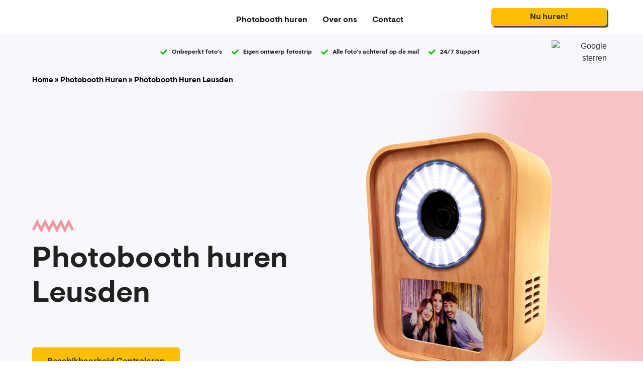

--- FILE ---
content_type: text/html; charset=UTF-8
request_url: https://dephotobooth.nl/utrecht/photobooth-huren-leusden
body_size: 26974
content:
<!doctype html>
<html lang="nl-NL">
<head>
	<meta charset="UTF-8">
	<meta name="viewport" content="width=device-width, initial-scale=1">
	<link rel="profile" href="https://gmpg.org/xfn/11">
	<meta name='robots' content='index, follow, max-image-preview:large, max-snippet:-1, max-video-preview:-1' />
	<style>img:is([sizes="auto" i], [sizes^="auto," i]) { contain-intrinsic-size: 3000px 1500px }</style>
	
	<!-- This site is optimized with the Yoast SEO plugin v25.6 - https://yoast.com/wordpress/plugins/seo/ -->
	<title>Photobooth huren Leusden | Vanaf 399,-</title>
	<meta name="description" content="Bruiloft of feestje in Leusden of omgeving? Photobooth huren Leusden kan bij dephotobooth.nl vanaf 399,-" />
	<meta property="og:locale" content="nl_NL" />
	<meta property="og:type" content="article" />
	<meta property="og:title" content="Photobooth huren Leusden | Vanaf 399,-" />
	<meta property="og:description" content="Bruiloft of feestje in Leusden of omgeving? Photobooth huren Leusden kan bij dephotobooth.nl vanaf 399,-" />
	<meta property="og:url" content="https://dephotobooth.nl/utrecht/photobooth-huren-leusden" />
	<meta property="og:site_name" content="dephotobooth.nl" />
	<meta property="article:modified_time" content="2024-02-16T12:57:18+00:00" />
	<meta property="og:image" content="http://dephotobooth.nl/wp-content/uploads/2022/11/photbooth2.png" />
	<meta property="og:image:width" content="572" />
	<meta property="og:image:height" content="680" />
	<meta property="og:image:type" content="image/png" />
	<meta name="twitter:card" content="summary_large_image" />
	<meta name="twitter:label1" content="Geschatte leestijd" />
	<meta name="twitter:data1" content="2 minuten" />
	<!-- / Yoast SEO plugin. -->


<link rel="canonical" href="https://dephotobooth.nl/utrecht/photobooth-huren-leusden/">
<link rel='dns-prefetch' href='//www.googletagmanager.com' />
<link rel="alternate" type="application/rss+xml" title="dephotobooth.nl &raquo; feed" href="https://dephotobooth.nl/feed/" />
<link rel="alternate" type="application/rss+xml" title="dephotobooth.nl &raquo; reacties feed" href="https://dephotobooth.nl/comments/feed/" />
<script>
window._wpemojiSettings = {"baseUrl":"https:\/\/s.w.org\/images\/core\/emoji\/15.0.3\/72x72\/","ext":".png","svgUrl":"https:\/\/s.w.org\/images\/core\/emoji\/15.0.3\/svg\/","svgExt":".svg","source":{"concatemoji":"https:\/\/dephotobooth.nl\/wp-includes\/js\/wp-emoji-release.min.js?ver=6.7.4"}};
/*! This file is auto-generated */
!function(i,n){var o,s,e;function c(e){try{var t={supportTests:e,timestamp:(new Date).valueOf()};sessionStorage.setItem(o,JSON.stringify(t))}catch(e){}}function p(e,t,n){e.clearRect(0,0,e.canvas.width,e.canvas.height),e.fillText(t,0,0);var t=new Uint32Array(e.getImageData(0,0,e.canvas.width,e.canvas.height).data),r=(e.clearRect(0,0,e.canvas.width,e.canvas.height),e.fillText(n,0,0),new Uint32Array(e.getImageData(0,0,e.canvas.width,e.canvas.height).data));return t.every(function(e,t){return e===r[t]})}function u(e,t,n){switch(t){case"flag":return n(e,"\ud83c\udff3\ufe0f\u200d\u26a7\ufe0f","\ud83c\udff3\ufe0f\u200b\u26a7\ufe0f")?!1:!n(e,"\ud83c\uddfa\ud83c\uddf3","\ud83c\uddfa\u200b\ud83c\uddf3")&&!n(e,"\ud83c\udff4\udb40\udc67\udb40\udc62\udb40\udc65\udb40\udc6e\udb40\udc67\udb40\udc7f","\ud83c\udff4\u200b\udb40\udc67\u200b\udb40\udc62\u200b\udb40\udc65\u200b\udb40\udc6e\u200b\udb40\udc67\u200b\udb40\udc7f");case"emoji":return!n(e,"\ud83d\udc26\u200d\u2b1b","\ud83d\udc26\u200b\u2b1b")}return!1}function f(e,t,n){var r="undefined"!=typeof WorkerGlobalScope&&self instanceof WorkerGlobalScope?new OffscreenCanvas(300,150):i.createElement("canvas"),a=r.getContext("2d",{willReadFrequently:!0}),o=(a.textBaseline="top",a.font="600 32px Arial",{});return e.forEach(function(e){o[e]=t(a,e,n)}),o}function t(e){var t=i.createElement("script");t.src=e,t.defer=!0,i.head.appendChild(t)}"undefined"!=typeof Promise&&(o="wpEmojiSettingsSupports",s=["flag","emoji"],n.supports={everything:!0,everythingExceptFlag:!0},e=new Promise(function(e){i.addEventListener("DOMContentLoaded",e,{once:!0})}),new Promise(function(t){var n=function(){try{var e=JSON.parse(sessionStorage.getItem(o));if("object"==typeof e&&"number"==typeof e.timestamp&&(new Date).valueOf()<e.timestamp+604800&&"object"==typeof e.supportTests)return e.supportTests}catch(e){}return null}();if(!n){if("undefined"!=typeof Worker&&"undefined"!=typeof OffscreenCanvas&&"undefined"!=typeof URL&&URL.createObjectURL&&"undefined"!=typeof Blob)try{var e="postMessage("+f.toString()+"("+[JSON.stringify(s),u.toString(),p.toString()].join(",")+"));",r=new Blob([e],{type:"text/javascript"}),a=new Worker(URL.createObjectURL(r),{name:"wpTestEmojiSupports"});return void(a.onmessage=function(e){c(n=e.data),a.terminate(),t(n)})}catch(e){}c(n=f(s,u,p))}t(n)}).then(function(e){for(var t in e)n.supports[t]=e[t],n.supports.everything=n.supports.everything&&n.supports[t],"flag"!==t&&(n.supports.everythingExceptFlag=n.supports.everythingExceptFlag&&n.supports[t]);n.supports.everythingExceptFlag=n.supports.everythingExceptFlag&&!n.supports.flag,n.DOMReady=!1,n.readyCallback=function(){n.DOMReady=!0}}).then(function(){return e}).then(function(){var e;n.supports.everything||(n.readyCallback(),(e=n.source||{}).concatemoji?t(e.concatemoji):e.wpemoji&&e.twemoji&&(t(e.twemoji),t(e.wpemoji)))}))}((window,document),window._wpemojiSettings);
</script>
<style id='wp-emoji-styles-inline-css'>

	img.wp-smiley, img.emoji {
		display: inline !important;
		border: none !important;
		box-shadow: none !important;
		height: 1em !important;
		width: 1em !important;
		margin: 0 0.07em !important;
		vertical-align: -0.1em !important;
		background: none !important;
		padding: 0 !important;
	}
</style>
<style id='global-styles-inline-css'>
:root{--wp--preset--aspect-ratio--square: 1;--wp--preset--aspect-ratio--4-3: 4/3;--wp--preset--aspect-ratio--3-4: 3/4;--wp--preset--aspect-ratio--3-2: 3/2;--wp--preset--aspect-ratio--2-3: 2/3;--wp--preset--aspect-ratio--16-9: 16/9;--wp--preset--aspect-ratio--9-16: 9/16;--wp--preset--color--black: #000000;--wp--preset--color--cyan-bluish-gray: #abb8c3;--wp--preset--color--white: #ffffff;--wp--preset--color--pale-pink: #f78da7;--wp--preset--color--vivid-red: #cf2e2e;--wp--preset--color--luminous-vivid-orange: #ff6900;--wp--preset--color--luminous-vivid-amber: #fcb900;--wp--preset--color--light-green-cyan: #7bdcb5;--wp--preset--color--vivid-green-cyan: #00d084;--wp--preset--color--pale-cyan-blue: #8ed1fc;--wp--preset--color--vivid-cyan-blue: #0693e3;--wp--preset--color--vivid-purple: #9b51e0;--wp--preset--gradient--vivid-cyan-blue-to-vivid-purple: linear-gradient(135deg,rgba(6,147,227,1) 0%,rgb(155,81,224) 100%);--wp--preset--gradient--light-green-cyan-to-vivid-green-cyan: linear-gradient(135deg,rgb(122,220,180) 0%,rgb(0,208,130) 100%);--wp--preset--gradient--luminous-vivid-amber-to-luminous-vivid-orange: linear-gradient(135deg,rgba(252,185,0,1) 0%,rgba(255,105,0,1) 100%);--wp--preset--gradient--luminous-vivid-orange-to-vivid-red: linear-gradient(135deg,rgba(255,105,0,1) 0%,rgb(207,46,46) 100%);--wp--preset--gradient--very-light-gray-to-cyan-bluish-gray: linear-gradient(135deg,rgb(238,238,238) 0%,rgb(169,184,195) 100%);--wp--preset--gradient--cool-to-warm-spectrum: linear-gradient(135deg,rgb(74,234,220) 0%,rgb(151,120,209) 20%,rgb(207,42,186) 40%,rgb(238,44,130) 60%,rgb(251,105,98) 80%,rgb(254,248,76) 100%);--wp--preset--gradient--blush-light-purple: linear-gradient(135deg,rgb(255,206,236) 0%,rgb(152,150,240) 100%);--wp--preset--gradient--blush-bordeaux: linear-gradient(135deg,rgb(254,205,165) 0%,rgb(254,45,45) 50%,rgb(107,0,62) 100%);--wp--preset--gradient--luminous-dusk: linear-gradient(135deg,rgb(255,203,112) 0%,rgb(199,81,192) 50%,rgb(65,88,208) 100%);--wp--preset--gradient--pale-ocean: linear-gradient(135deg,rgb(255,245,203) 0%,rgb(182,227,212) 50%,rgb(51,167,181) 100%);--wp--preset--gradient--electric-grass: linear-gradient(135deg,rgb(202,248,128) 0%,rgb(113,206,126) 100%);--wp--preset--gradient--midnight: linear-gradient(135deg,rgb(2,3,129) 0%,rgb(40,116,252) 100%);--wp--preset--font-size--small: 13px;--wp--preset--font-size--medium: 20px;--wp--preset--font-size--large: 36px;--wp--preset--font-size--x-large: 42px;--wp--preset--spacing--20: 0.44rem;--wp--preset--spacing--30: 0.67rem;--wp--preset--spacing--40: 1rem;--wp--preset--spacing--50: 1.5rem;--wp--preset--spacing--60: 2.25rem;--wp--preset--spacing--70: 3.38rem;--wp--preset--spacing--80: 5.06rem;--wp--preset--shadow--natural: 6px 6px 9px rgba(0, 0, 0, 0.2);--wp--preset--shadow--deep: 12px 12px 50px rgba(0, 0, 0, 0.4);--wp--preset--shadow--sharp: 6px 6px 0px rgba(0, 0, 0, 0.2);--wp--preset--shadow--outlined: 6px 6px 0px -3px rgba(255, 255, 255, 1), 6px 6px rgba(0, 0, 0, 1);--wp--preset--shadow--crisp: 6px 6px 0px rgba(0, 0, 0, 1);}:root { --wp--style--global--content-size: 800px;--wp--style--global--wide-size: 1200px; }:where(body) { margin: 0; }.wp-site-blocks > .alignleft { float: left; margin-right: 2em; }.wp-site-blocks > .alignright { float: right; margin-left: 2em; }.wp-site-blocks > .aligncenter { justify-content: center; margin-left: auto; margin-right: auto; }:where(.wp-site-blocks) > * { margin-block-start: 24px; margin-block-end: 0; }:where(.wp-site-blocks) > :first-child { margin-block-start: 0; }:where(.wp-site-blocks) > :last-child { margin-block-end: 0; }:root { --wp--style--block-gap: 24px; }:root :where(.is-layout-flow) > :first-child{margin-block-start: 0;}:root :where(.is-layout-flow) > :last-child{margin-block-end: 0;}:root :where(.is-layout-flow) > *{margin-block-start: 24px;margin-block-end: 0;}:root :where(.is-layout-constrained) > :first-child{margin-block-start: 0;}:root :where(.is-layout-constrained) > :last-child{margin-block-end: 0;}:root :where(.is-layout-constrained) > *{margin-block-start: 24px;margin-block-end: 0;}:root :where(.is-layout-flex){gap: 24px;}:root :where(.is-layout-grid){gap: 24px;}.is-layout-flow > .alignleft{float: left;margin-inline-start: 0;margin-inline-end: 2em;}.is-layout-flow > .alignright{float: right;margin-inline-start: 2em;margin-inline-end: 0;}.is-layout-flow > .aligncenter{margin-left: auto !important;margin-right: auto !important;}.is-layout-constrained > .alignleft{float: left;margin-inline-start: 0;margin-inline-end: 2em;}.is-layout-constrained > .alignright{float: right;margin-inline-start: 2em;margin-inline-end: 0;}.is-layout-constrained > .aligncenter{margin-left: auto !important;margin-right: auto !important;}.is-layout-constrained > :where(:not(.alignleft):not(.alignright):not(.alignfull)){max-width: var(--wp--style--global--content-size);margin-left: auto !important;margin-right: auto !important;}.is-layout-constrained > .alignwide{max-width: var(--wp--style--global--wide-size);}body .is-layout-flex{display: flex;}.is-layout-flex{flex-wrap: wrap;align-items: center;}.is-layout-flex > :is(*, div){margin: 0;}body .is-layout-grid{display: grid;}.is-layout-grid > :is(*, div){margin: 0;}body{padding-top: 0px;padding-right: 0px;padding-bottom: 0px;padding-left: 0px;}a:where(:not(.wp-element-button)){text-decoration: underline;}:root :where(.wp-element-button, .wp-block-button__link){background-color: #32373c;border-width: 0;color: #fff;font-family: inherit;font-size: inherit;line-height: inherit;padding: calc(0.667em + 2px) calc(1.333em + 2px);text-decoration: none;}.has-black-color{color: var(--wp--preset--color--black) !important;}.has-cyan-bluish-gray-color{color: var(--wp--preset--color--cyan-bluish-gray) !important;}.has-white-color{color: var(--wp--preset--color--white) !important;}.has-pale-pink-color{color: var(--wp--preset--color--pale-pink) !important;}.has-vivid-red-color{color: var(--wp--preset--color--vivid-red) !important;}.has-luminous-vivid-orange-color{color: var(--wp--preset--color--luminous-vivid-orange) !important;}.has-luminous-vivid-amber-color{color: var(--wp--preset--color--luminous-vivid-amber) !important;}.has-light-green-cyan-color{color: var(--wp--preset--color--light-green-cyan) !important;}.has-vivid-green-cyan-color{color: var(--wp--preset--color--vivid-green-cyan) !important;}.has-pale-cyan-blue-color{color: var(--wp--preset--color--pale-cyan-blue) !important;}.has-vivid-cyan-blue-color{color: var(--wp--preset--color--vivid-cyan-blue) !important;}.has-vivid-purple-color{color: var(--wp--preset--color--vivid-purple) !important;}.has-black-background-color{background-color: var(--wp--preset--color--black) !important;}.has-cyan-bluish-gray-background-color{background-color: var(--wp--preset--color--cyan-bluish-gray) !important;}.has-white-background-color{background-color: var(--wp--preset--color--white) !important;}.has-pale-pink-background-color{background-color: var(--wp--preset--color--pale-pink) !important;}.has-vivid-red-background-color{background-color: var(--wp--preset--color--vivid-red) !important;}.has-luminous-vivid-orange-background-color{background-color: var(--wp--preset--color--luminous-vivid-orange) !important;}.has-luminous-vivid-amber-background-color{background-color: var(--wp--preset--color--luminous-vivid-amber) !important;}.has-light-green-cyan-background-color{background-color: var(--wp--preset--color--light-green-cyan) !important;}.has-vivid-green-cyan-background-color{background-color: var(--wp--preset--color--vivid-green-cyan) !important;}.has-pale-cyan-blue-background-color{background-color: var(--wp--preset--color--pale-cyan-blue) !important;}.has-vivid-cyan-blue-background-color{background-color: var(--wp--preset--color--vivid-cyan-blue) !important;}.has-vivid-purple-background-color{background-color: var(--wp--preset--color--vivid-purple) !important;}.has-black-border-color{border-color: var(--wp--preset--color--black) !important;}.has-cyan-bluish-gray-border-color{border-color: var(--wp--preset--color--cyan-bluish-gray) !important;}.has-white-border-color{border-color: var(--wp--preset--color--white) !important;}.has-pale-pink-border-color{border-color: var(--wp--preset--color--pale-pink) !important;}.has-vivid-red-border-color{border-color: var(--wp--preset--color--vivid-red) !important;}.has-luminous-vivid-orange-border-color{border-color: var(--wp--preset--color--luminous-vivid-orange) !important;}.has-luminous-vivid-amber-border-color{border-color: var(--wp--preset--color--luminous-vivid-amber) !important;}.has-light-green-cyan-border-color{border-color: var(--wp--preset--color--light-green-cyan) !important;}.has-vivid-green-cyan-border-color{border-color: var(--wp--preset--color--vivid-green-cyan) !important;}.has-pale-cyan-blue-border-color{border-color: var(--wp--preset--color--pale-cyan-blue) !important;}.has-vivid-cyan-blue-border-color{border-color: var(--wp--preset--color--vivid-cyan-blue) !important;}.has-vivid-purple-border-color{border-color: var(--wp--preset--color--vivid-purple) !important;}.has-vivid-cyan-blue-to-vivid-purple-gradient-background{background: var(--wp--preset--gradient--vivid-cyan-blue-to-vivid-purple) !important;}.has-light-green-cyan-to-vivid-green-cyan-gradient-background{background: var(--wp--preset--gradient--light-green-cyan-to-vivid-green-cyan) !important;}.has-luminous-vivid-amber-to-luminous-vivid-orange-gradient-background{background: var(--wp--preset--gradient--luminous-vivid-amber-to-luminous-vivid-orange) !important;}.has-luminous-vivid-orange-to-vivid-red-gradient-background{background: var(--wp--preset--gradient--luminous-vivid-orange-to-vivid-red) !important;}.has-very-light-gray-to-cyan-bluish-gray-gradient-background{background: var(--wp--preset--gradient--very-light-gray-to-cyan-bluish-gray) !important;}.has-cool-to-warm-spectrum-gradient-background{background: var(--wp--preset--gradient--cool-to-warm-spectrum) !important;}.has-blush-light-purple-gradient-background{background: var(--wp--preset--gradient--blush-light-purple) !important;}.has-blush-bordeaux-gradient-background{background: var(--wp--preset--gradient--blush-bordeaux) !important;}.has-luminous-dusk-gradient-background{background: var(--wp--preset--gradient--luminous-dusk) !important;}.has-pale-ocean-gradient-background{background: var(--wp--preset--gradient--pale-ocean) !important;}.has-electric-grass-gradient-background{background: var(--wp--preset--gradient--electric-grass) !important;}.has-midnight-gradient-background{background: var(--wp--preset--gradient--midnight) !important;}.has-small-font-size{font-size: var(--wp--preset--font-size--small) !important;}.has-medium-font-size{font-size: var(--wp--preset--font-size--medium) !important;}.has-large-font-size{font-size: var(--wp--preset--font-size--large) !important;}.has-x-large-font-size{font-size: var(--wp--preset--font-size--x-large) !important;}
:root :where(.wp-block-pullquote){font-size: 1.5em;line-height: 1.6;}
</style>
<link rel='stylesheet' id='hello-elementor-css' href='https://dephotobooth.nl/wp-content/themes/hello-elementor/style.min.css?ver=3.3.0' media='all' />
<link rel='stylesheet' id='hello-elementor-theme-style-css' href='https://dephotobooth.nl/wp-content/themes/hello-elementor/theme.min.css?ver=3.3.0' media='all' />
<link rel='stylesheet' id='hello-elementor-header-footer-css' href='https://dephotobooth.nl/wp-content/themes/hello-elementor/header-footer.min.css?ver=3.3.0' media='all' />
<link rel='stylesheet' id='elementor-frontend-css' href='https://dephotobooth.nl/wp-content/plugins/elementor/assets/css/frontend.min.css?ver=3.30.4' media='all' />
<link rel='stylesheet' id='elementor-post-14-css' href='https://dephotobooth.nl/wp-content/uploads/elementor/css/post-14.css?ver=1743422268' media='all' />
<link rel='stylesheet' id='e-motion-fx-css' href='https://dephotobooth.nl/wp-content/plugins/elementor-pro/assets/css/modules/motion-fx.min.css?ver=3.30.1' media='all' />
<link rel='stylesheet' id='widget-image-css' href='https://dephotobooth.nl/wp-content/plugins/elementor/assets/css/widget-image.min.css?ver=3.30.4' media='all' />
<link rel='stylesheet' id='widget-nav-menu-css' href='https://dephotobooth.nl/wp-content/plugins/elementor-pro/assets/css/widget-nav-menu.min.css?ver=3.30.1' media='all' />
<link rel='stylesheet' id='e-sticky-css' href='https://dephotobooth.nl/wp-content/plugins/elementor-pro/assets/css/modules/sticky.min.css?ver=3.30.1' media='all' />
<link rel='stylesheet' id='widget-icon-list-css' href='https://dephotobooth.nl/wp-content/plugins/elementor/assets/css/widget-icon-list.min.css?ver=3.30.4' media='all' />
<link rel='stylesheet' id='widget-heading-css' href='https://dephotobooth.nl/wp-content/plugins/elementor/assets/css/widget-heading.min.css?ver=3.30.4' media='all' />
<link rel='stylesheet' id='e-shapes-css' href='https://dephotobooth.nl/wp-content/plugins/elementor/assets/css/conditionals/shapes.min.css?ver=3.30.4' media='all' />
<link rel='stylesheet' id='e-popup-css' href='https://dephotobooth.nl/wp-content/plugins/elementor-pro/assets/css/conditionals/popup.min.css?ver=3.30.1' media='all' />
<link rel='stylesheet' id='elementor-icons-css' href='https://dephotobooth.nl/wp-content/plugins/elementor/assets/lib/eicons/css/elementor-icons.min.css?ver=5.43.0' media='all' />
<link rel='stylesheet' id='widget-breadcrumbs-css' href='https://dephotobooth.nl/wp-content/plugins/elementor-pro/assets/css/widget-breadcrumbs.min.css?ver=3.30.1' media='all' />
<link rel='stylesheet' id='e-animation-fadeIn-css' href='https://dephotobooth.nl/wp-content/plugins/elementor/assets/lib/animations/styles/fadeIn.min.css?ver=3.30.4' media='all' />
<link rel='stylesheet' id='elementor-post-950-css' href='https://dephotobooth.nl/wp-content/uploads/elementor/css/post-950.css?ver=1743422269' media='all' />
<link rel='stylesheet' id='elementor-post-22-css' href='https://dephotobooth.nl/wp-content/uploads/elementor/css/post-22.css?ver=1743422269' media='all' />
<link rel='stylesheet' id='elementor-post-513-css' href='https://dephotobooth.nl/wp-content/uploads/elementor/css/post-513.css?ver=1743422269' media='all' />
<link rel='stylesheet' id='elementor-post-2009-css' href='https://dephotobooth.nl/wp-content/uploads/elementor/css/post-2009.css?ver=1743422269' media='all' />
<link rel='stylesheet' id='elementor-post-1963-css' href='https://dephotobooth.nl/wp-content/uploads/elementor/css/post-1963.css?ver=1743422269' media='all' />
<link rel='stylesheet' id='elementor-gf-local-poppins-css' href='http://dephotobooth.nl/wp-content/uploads/elementor/google-fonts/css/poppins.css?ver=1743422277' media='all' />
<link rel='stylesheet' id='elementor-gf-local-opensans-css' href='http://dephotobooth.nl/wp-content/uploads/elementor/google-fonts/css/opensans.css?ver=1743422305' media='all' />
<link rel='stylesheet' id='elementor-gf-local-montserrat-css' href='http://dephotobooth.nl/wp-content/uploads/elementor/google-fonts/css/montserrat.css?ver=1743422327' media='all' />
<link rel='stylesheet' id='elementor-icons-shared-0-css' href='https://dephotobooth.nl/wp-content/plugins/elementor/assets/lib/font-awesome/css/fontawesome.min.css?ver=5.15.3' media='all' />
<link rel='stylesheet' id='elementor-icons-fa-solid-css' href='https://dephotobooth.nl/wp-content/plugins/elementor/assets/lib/font-awesome/css/solid.min.css?ver=5.15.3' media='all' />
<script src="https://dephotobooth.nl/wp-content/plugins/elementor-pro/assets/js/page-transitions.min.js?ver=3.30.1" id="page-transitions-js"></script>
<script src="https://dephotobooth.nl/wp-includes/js/jquery/jquery.min.js?ver=3.7.1" id="jquery-core-js"></script>
<script src="https://dephotobooth.nl/wp-includes/js/jquery/jquery-migrate.min.js?ver=3.4.1" id="jquery-migrate-js"></script>

<!-- Google tag (gtag.js) snippet toegevoegd door Site Kit -->
<!-- Google Analytics snippet toegevoegd door Site Kit -->
<script src="https://www.googletagmanager.com/gtag/js?id=G-Q5KBHF3S7X" id="google_gtagjs-js" async></script>
<script id="google_gtagjs-js-after">
window.dataLayer = window.dataLayer || [];function gtag(){dataLayer.push(arguments);}
gtag("set","linker",{"domains":["dephotobooth.nl"]});
gtag("js", new Date());
gtag("set", "developer_id.dZTNiMT", true);
gtag("config", "G-Q5KBHF3S7X");
</script>
<link rel="https://api.w.org/" href="https://dephotobooth.nl/wp-json/" /><link rel="alternate" title="JSON" type="application/json" href="https://dephotobooth.nl/wp-json/wp/v2/pages/950" /><link rel="EditURI" type="application/rsd+xml" title="RSD" href="https://dephotobooth.nl/xmlrpc.php?rsd" />
<meta name="generator" content="WordPress 6.7.4" />
<link rel='shortlink' href='https://dephotobooth.nl/?p=950' />
<link rel="alternate" title="oEmbed (JSON)" type="application/json+oembed" href="https://dephotobooth.nl/wp-json/oembed/1.0/embed?url=https%3A%2F%2Fdephotobooth.nl%2Futrecht%2Fphotobooth-huren-leusden" />
<link rel="alternate" title="oEmbed (XML)" type="text/xml+oembed" href="https://dephotobooth.nl/wp-json/oembed/1.0/embed?url=https%3A%2F%2Fdephotobooth.nl%2Futrecht%2Fphotobooth-huren-leusden&#038;format=xml" />
<meta name="generator" content="Site Kit by Google 1.158.0" /><meta name="generator" content="Elementor 3.30.4; features: additional_custom_breakpoints; settings: css_print_method-external, google_font-enabled, font_display-swap">
			<style>
				.e-con.e-parent:nth-of-type(n+4):not(.e-lazyloaded):not(.e-no-lazyload),
				.e-con.e-parent:nth-of-type(n+4):not(.e-lazyloaded):not(.e-no-lazyload) * {
					background-image: none !important;
				}
				@media screen and (max-height: 1024px) {
					.e-con.e-parent:nth-of-type(n+3):not(.e-lazyloaded):not(.e-no-lazyload),
					.e-con.e-parent:nth-of-type(n+3):not(.e-lazyloaded):not(.e-no-lazyload) * {
						background-image: none !important;
					}
				}
				@media screen and (max-height: 640px) {
					.e-con.e-parent:nth-of-type(n+2):not(.e-lazyloaded):not(.e-no-lazyload),
					.e-con.e-parent:nth-of-type(n+2):not(.e-lazyloaded):not(.e-no-lazyload) * {
						background-image: none !important;
					}
				}
			</style>
			
<!-- Google Tag Manager snippet toegevoegd door Site Kit -->
<script>
			( function( w, d, s, l, i ) {
				w[l] = w[l] || [];
				w[l].push( {'gtm.start': new Date().getTime(), event: 'gtm.js'} );
				var f = d.getElementsByTagName( s )[0],
					j = d.createElement( s ), dl = l != 'dataLayer' ? '&l=' + l : '';
				j.async = true;
				j.src = 'https://www.googletagmanager.com/gtm.js?id=' + i + dl;
				f.parentNode.insertBefore( j, f );
			} )( window, document, 'script', 'dataLayer', 'GTM-MWT9CDJ3' );
			
</script>

<!-- Einde Google Tag Manager snippet toegevoegd door Site Kit -->
<link rel="icon" href="https://dephotobooth.nl/wp-content/uploads/2022/12/cropped-favicon-32x32.png" sizes="32x32" />
<link rel="icon" href="https://dephotobooth.nl/wp-content/uploads/2022/12/cropped-favicon-192x192.png" sizes="192x192" />
<link rel="apple-touch-icon" href="https://dephotobooth.nl/wp-content/uploads/2022/12/cropped-favicon-180x180.png" />
<meta name="msapplication-TileImage" content="https://dephotobooth.nl/wp-content/uploads/2022/12/cropped-favicon-270x270.png" />
		<style id="wp-custom-css">
			

.e-form__indicators__indicator__number, input[type="tel"], input[type="text"], input[type="email"], input[type="date"], input[type="number"], select,  textarea {
	width: 100%;
	border-width:0px!important;
	border-radius:4px;
	font-size:1rem;
	font-weight:400;
	padding:20px;
	margin-top:10px;
-webkit-box-shadow: 0 1px 2px 0 rgb(0 0 0 / 30%);
    box-shadow: 0 1px 2px 0 rgb(0 0 0 / 30%);
}
.elementor-field-type-select select{
	padding:20px;
}
button[type="submit"]{
	margin-top:10px;
		color:#212121!important;
	font-weight:600!important;
}
.stedenlijst ul, .city-list{
	  margin: 0;
    padding: 0;
    list-style: none;
}
.stedenlijst li, .city-list li{
		margin: .5%;
    float: left;
		list-style-type:none;
}

.stedenlijst li a, .city-list li a{
		display: block;
    padding: .5em .75em;
    background: #f5f5f5;
    color: #555;
		width:200px;
		height:40px;
		float:left;
		text-decoration:none;
		overflow:hidden;
}
body>span{
	display:none;
}		</style>
		</head>
<body class="page-template-default page page-id-950 page-child parent-pageid-991 wp-custom-logo wp-embed-responsive theme-default elementor-default elementor-kit-14 elementor-page elementor-page-950">

		<!-- Google Tag Manager (noscript) snippet toegevoegd door Site Kit -->
		<noscript>
			<iframe src="https://www.googletagmanager.com/ns.html?id=GTM-MWT9CDJ3" height="0" width="0" style="display:none;visibility:hidden"></iframe>
		</noscript>
		<!-- Einde Google Tag Manager (noscript) snippet toegevoegd door Site Kit -->
				<e-page-transition preloader-type="animation" preloader-animation-type="circle" class="e-page-transition--entering" exclude="^https\:\/\/dephotobooth\.nl\/wp\-admin\/">
					</e-page-transition>
		
<a class="skip-link screen-reader-text" href="#content">Ga naar de inhoud</a>

		<header data-elementor-type="header" data-elementor-id="22" class="elementor elementor-22 elementor-location-header" data-elementor-post-type="elementor_library">
					<header class="elementor-section elementor-top-section elementor-element elementor-element-13fdaf14 elementor-section-height-min-height elementor-section-content-middle elementor-hidden-mobile elementor-section-boxed elementor-section-height-default elementor-section-items-middle" data-id="13fdaf14" data-element_type="section" data-settings="{&quot;sticky&quot;:&quot;top&quot;,&quot;background_background&quot;:&quot;classic&quot;,&quot;motion_fx_motion_fx_scrolling&quot;:&quot;yes&quot;,&quot;motion_fx_opacity_effect&quot;:&quot;yes&quot;,&quot;sticky_effects_offset&quot;:93,&quot;motion_fx_opacity_direction&quot;:&quot;out-in&quot;,&quot;motion_fx_opacity_level&quot;:{&quot;unit&quot;:&quot;px&quot;,&quot;size&quot;:10,&quot;sizes&quot;:[]},&quot;motion_fx_opacity_range&quot;:{&quot;unit&quot;:&quot;%&quot;,&quot;size&quot;:&quot;&quot;,&quot;sizes&quot;:{&quot;start&quot;:20,&quot;end&quot;:80}},&quot;motion_fx_devices&quot;:[&quot;desktop&quot;,&quot;tablet&quot;,&quot;mobile&quot;],&quot;sticky_on&quot;:[&quot;desktop&quot;,&quot;tablet&quot;,&quot;mobile&quot;],&quot;sticky_offset&quot;:0,&quot;sticky_anchor_link_offset&quot;:0}">
						<div class="elementor-container elementor-column-gap-no">
					<div class="elementor-column elementor-col-33 elementor-top-column elementor-element elementor-element-1ff77630" data-id="1ff77630" data-element_type="column">
			<div class="elementor-widget-wrap elementor-element-populated">
						<div class="elementor-element elementor-element-7eb61186 elementor-widget elementor-widget-theme-site-logo elementor-widget-image" data-id="7eb61186" data-element_type="widget" data-settings="{&quot;motion_fx_motion_fx_scrolling&quot;:&quot;yes&quot;,&quot;motion_fx_devices&quot;:[&quot;desktop&quot;,&quot;tablet&quot;,&quot;mobile&quot;]}" data-widget_type="theme-site-logo.default">
				<div class="elementor-widget-container">
											<a href="https://dephotobooth.nl">
			<img loading="lazy" width="298" height="82" src="https://dephotobooth.nl/wp-content/uploads/2024/03/logo2.png" class="attachment-large size-large wp-image-2240" alt="" />				</a>
											</div>
				</div>
					</div>
		</div>
				<div class="elementor-column elementor-col-33 elementor-top-column elementor-element elementor-element-206a44bf" data-id="206a44bf" data-element_type="column">
			<div class="elementor-widget-wrap elementor-element-populated">
						<div class="elementor-element elementor-element-aa7f0ae elementor-nav-menu--dropdown-mobile elementor-nav-menu__align-center elementor-nav-menu__text-align-aside elementor-nav-menu--toggle elementor-nav-menu--burger elementor-widget elementor-widget-nav-menu" data-id="aa7f0ae" data-element_type="widget" data-settings="{&quot;layout&quot;:&quot;horizontal&quot;,&quot;submenu_icon&quot;:{&quot;value&quot;:&quot;&lt;i class=\&quot;fas fa-caret-down\&quot;&gt;&lt;\/i&gt;&quot;,&quot;library&quot;:&quot;fa-solid&quot;},&quot;toggle&quot;:&quot;burger&quot;}" data-widget_type="nav-menu.default">
				<div class="elementor-widget-container">
								<nav aria-label="Menu" class="elementor-nav-menu--main elementor-nav-menu__container elementor-nav-menu--layout-horizontal e--pointer-underline e--animation-fade">
				<ul id="menu-1-aa7f0ae" class="elementor-nav-menu"><li class="menu-item menu-item-type-post_type menu-item-object-page current-page-ancestor menu-item-1077"><a href="https://dephotobooth.nl/photobooth-huren/" class="elementor-item">Photobooth huren</a></li>
<li class="menu-item menu-item-type-post_type menu-item-object-page menu-item-1152"><a href="https://dephotobooth.nl/over-ons/" class="elementor-item">Over ons</a></li>
<li class="menu-item menu-item-type-post_type menu-item-object-page menu-item-1200"><a href="https://dephotobooth.nl/contact/" class="elementor-item">Contact</a></li>
</ul>			</nav>
					<div class="elementor-menu-toggle" role="button" tabindex="0" aria-label="Menu toggle" aria-expanded="false">
			<i aria-hidden="true" role="presentation" class="elementor-menu-toggle__icon--open eicon-menu-bar"></i><i aria-hidden="true" role="presentation" class="elementor-menu-toggle__icon--close eicon-close"></i>		</div>
					<nav class="elementor-nav-menu--dropdown elementor-nav-menu__container" aria-hidden="true">
				<ul id="menu-2-aa7f0ae" class="elementor-nav-menu"><li class="menu-item menu-item-type-post_type menu-item-object-page current-page-ancestor menu-item-1077"><a href="https://dephotobooth.nl/photobooth-huren/" class="elementor-item" tabindex="-1">Photobooth huren</a></li>
<li class="menu-item menu-item-type-post_type menu-item-object-page menu-item-1152"><a href="https://dephotobooth.nl/over-ons/" class="elementor-item" tabindex="-1">Over ons</a></li>
<li class="menu-item menu-item-type-post_type menu-item-object-page menu-item-1200"><a href="https://dephotobooth.nl/contact/" class="elementor-item" tabindex="-1">Contact</a></li>
</ul>			</nav>
						</div>
				</div>
					</div>
		</div>
				<div class="elementor-column elementor-col-33 elementor-top-column elementor-element elementor-element-7c615dc" data-id="7c615dc" data-element_type="column">
			<div class="elementor-widget-wrap elementor-element-populated">
						<div class="elementor-element elementor-element-d2f26c0 elementor-align-justify animated-slow elementor-widget elementor-widget-button" data-id="d2f26c0" data-element_type="widget" data-settings="{&quot;_animation&quot;:&quot;none&quot;}" data-widget_type="button.default">
				<div class="elementor-widget-container">
									<div class="elementor-button-wrapper">
					<a class="elementor-button elementor-button-link elementor-size-sm" href="https://dephotobooth.nl/photobooth-huren/#offerte">
						<span class="elementor-button-content-wrapper">
									<span class="elementor-button-text">Nu huren!</span>
					</span>
					</a>
				</div>
								</div>
				</div>
					</div>
		</div>
					</div>
		</header>
				<div class="elementor-section elementor-top-section elementor-element elementor-element-6c0c549 elementor-section-height-min-height elementor-section-content-middle elementor-hidden-mobile elementor-section-boxed elementor-section-height-default elementor-section-items-middle" data-id="6c0c549" data-element_type="section" data-settings="{&quot;sticky&quot;:&quot;top&quot;,&quot;background_background&quot;:&quot;classic&quot;,&quot;motion_fx_motion_fx_scrolling&quot;:&quot;yes&quot;,&quot;motion_fx_opacity_effect&quot;:&quot;yes&quot;,&quot;sticky_effects_offset&quot;:93,&quot;motion_fx_opacity_direction&quot;:&quot;out-in&quot;,&quot;motion_fx_opacity_level&quot;:{&quot;unit&quot;:&quot;px&quot;,&quot;size&quot;:10,&quot;sizes&quot;:[]},&quot;motion_fx_opacity_range&quot;:{&quot;unit&quot;:&quot;%&quot;,&quot;size&quot;:&quot;&quot;,&quot;sizes&quot;:{&quot;start&quot;:20,&quot;end&quot;:80}},&quot;motion_fx_devices&quot;:[&quot;desktop&quot;,&quot;tablet&quot;,&quot;mobile&quot;],&quot;sticky_on&quot;:[&quot;desktop&quot;,&quot;tablet&quot;,&quot;mobile&quot;],&quot;sticky_offset&quot;:0,&quot;sticky_anchor_link_offset&quot;:0}">
						<div class="elementor-container elementor-column-gap-no">
					<div class="elementor-column elementor-col-33 elementor-top-column elementor-element elementor-element-68b8b70" data-id="68b8b70" data-element_type="column">
			<div class="elementor-widget-wrap">
							</div>
		</div>
				<div class="elementor-column elementor-col-33 elementor-top-column elementor-element elementor-element-04a035e" data-id="04a035e" data-element_type="column">
			<div class="elementor-widget-wrap elementor-element-populated">
						<div class="elementor-element elementor-element-c6329ff elementor-icon-list--layout-inline elementor-mobile-align-center elementor-hidden-phone elementor-align-center elementor-list-item-link-full_width elementor-widget elementor-widget-icon-list" data-id="c6329ff" data-element_type="widget" data-widget_type="icon-list.default">
				<div class="elementor-widget-container">
							<ul class="elementor-icon-list-items elementor-inline-items">
							<li class="elementor-icon-list-item elementor-inline-item">
											<span class="elementor-icon-list-icon">
							<i aria-hidden="true" class="fas fa-check"></i>						</span>
										<span class="elementor-icon-list-text">Onbeperkt foto’s</span>
									</li>
								<li class="elementor-icon-list-item elementor-inline-item">
											<span class="elementor-icon-list-icon">
							<i aria-hidden="true" class="fas fa-check"></i>						</span>
										<span class="elementor-icon-list-text">Eigen ontwerp fotostrip</span>
									</li>
								<li class="elementor-icon-list-item elementor-inline-item">
											<span class="elementor-icon-list-icon">
							<i aria-hidden="true" class="fas fa-check"></i>						</span>
										<span class="elementor-icon-list-text">Alle foto’s achteraf op de mail</span>
									</li>
								<li class="elementor-icon-list-item elementor-inline-item">
											<span class="elementor-icon-list-icon">
							<i aria-hidden="true" class="fas fa-check"></i>						</span>
										<span class="elementor-icon-list-text">24/7 Support</span>
									</li>
						</ul>
						</div>
				</div>
					</div>
		</div>
				<div class="elementor-column elementor-col-33 elementor-top-column elementor-element elementor-element-60625c9" data-id="60625c9" data-element_type="column">
			<div class="elementor-widget-wrap elementor-element-populated">
						<div class="elementor-element elementor-element-ff3a23b elementor-widget elementor-widget-image" data-id="ff3a23b" data-element_type="widget" data-widget_type="image.default">
				<div class="elementor-widget-container">
															<img loading="lazy" width="449" height="73" src="https://dephotobooth.nl/wp-content/uploads/2022/10/google-stars2.png" class="attachment-large size-large wp-image-654" alt="Google sterren" srcset="https://dephotobooth.nl/wp-content/uploads/2022/10/google-stars2.png 449w, https://dephotobooth.nl/wp-content/uploads/2022/10/google-stars2-300x49.png 300w" sizes="(max-width: 449px) 100vw, 449px" />															</div>
				</div>
					</div>
		</div>
					</div>
		</div>
				<header class="elementor-section elementor-top-section elementor-element elementor-element-c11812b elementor-section-full_width elementor-section-height-min-height elementor-section-content-middle elementor-hidden-desktop elementor-hidden-tablet elementor-section-height-default elementor-section-items-middle" data-id="c11812b" data-element_type="section" data-settings="{&quot;sticky&quot;:&quot;top&quot;,&quot;background_background&quot;:&quot;classic&quot;,&quot;motion_fx_motion_fx_scrolling&quot;:&quot;yes&quot;,&quot;motion_fx_opacity_effect&quot;:&quot;yes&quot;,&quot;sticky_effects_offset&quot;:93,&quot;motion_fx_opacity_direction&quot;:&quot;out-in&quot;,&quot;motion_fx_opacity_level&quot;:{&quot;unit&quot;:&quot;px&quot;,&quot;size&quot;:10,&quot;sizes&quot;:[]},&quot;motion_fx_opacity_range&quot;:{&quot;unit&quot;:&quot;%&quot;,&quot;size&quot;:&quot;&quot;,&quot;sizes&quot;:{&quot;start&quot;:20,&quot;end&quot;:80}},&quot;motion_fx_devices&quot;:[&quot;desktop&quot;,&quot;tablet&quot;,&quot;mobile&quot;],&quot;sticky_on&quot;:[&quot;desktop&quot;,&quot;tablet&quot;,&quot;mobile&quot;],&quot;sticky_offset&quot;:0,&quot;sticky_anchor_link_offset&quot;:0}">
						<div class="elementor-container elementor-column-gap-no">
					<div class="elementor-column elementor-col-25 elementor-top-column elementor-element elementor-element-4401cab" data-id="4401cab" data-element_type="column">
			<div class="elementor-widget-wrap elementor-element-populated">
						<div class="elementor-element elementor-element-088f1f8 elementor-widget elementor-widget-image" data-id="088f1f8" data-element_type="widget" data-widget_type="image.default">
				<div class="elementor-widget-container">
															<img loading="lazy" width="800" height="549" src="https://dephotobooth.nl/wp-content/uploads/2022/10/5sterren.png" class="attachment-large size-large wp-image-718" alt="Google score" srcset="https://dephotobooth.nl/wp-content/uploads/2022/10/5sterren.png 820w, https://dephotobooth.nl/wp-content/uploads/2022/10/5sterren-300x206.png 300w, https://dephotobooth.nl/wp-content/uploads/2022/10/5sterren-768x527.png 768w" sizes="(max-width: 800px) 100vw, 800px" />															</div>
				</div>
					</div>
		</div>
				<div class="elementor-column elementor-col-25 elementor-top-column elementor-element elementor-element-0639d44" data-id="0639d44" data-element_type="column">
			<div class="elementor-widget-wrap elementor-element-populated">
						<div class="elementor-element elementor-element-ec92292 elementor-widget elementor-widget-theme-site-logo elementor-widget-image" data-id="ec92292" data-element_type="widget" data-settings="{&quot;motion_fx_motion_fx_scrolling&quot;:&quot;yes&quot;,&quot;motion_fx_devices&quot;:[&quot;desktop&quot;,&quot;tablet&quot;,&quot;mobile&quot;]}" data-widget_type="theme-site-logo.default">
				<div class="elementor-widget-container">
											<a href="https://dephotobooth.nl">
			<img loading="lazy" width="298" height="82" src="https://dephotobooth.nl/wp-content/uploads/2024/03/logo2.png" class="attachment-large size-large wp-image-2240" alt="" />				</a>
											</div>
				</div>
					</div>
		</div>
				<div class="elementor-column elementor-col-25 elementor-top-column elementor-element elementor-element-68dd7e6" data-id="68dd7e6" data-element_type="column">
			<div class="elementor-widget-wrap elementor-element-populated">
						<div class="elementor-element elementor-element-5a5f76b elementor-widget elementor-widget-image" data-id="5a5f76b" data-element_type="widget" data-widget_type="image.default">
				<div class="elementor-widget-container">
																<a href="https://dephotobooth.nl/plant-30-bomen/">
							<img loading="lazy" width="267" height="175" src="https://dephotobooth.nl/wp-content/uploads/2022/10/Middel-3achterkant.png" class="attachment-large size-large wp-image-713" alt="Bomen planten" />								</a>
															</div>
				</div>
					</div>
		</div>
				<div class="elementor-column elementor-col-25 elementor-top-column elementor-element elementor-element-6eb97b0" data-id="6eb97b0" data-element_type="column">
			<div class="elementor-widget-wrap elementor-element-populated">
						<div class="elementor-element elementor-element-91716a2 elementor-nav-menu--dropdown-mobile elementor-nav-menu__align-center elementor-nav-menu__text-align-aside elementor-nav-menu--toggle elementor-nav-menu--burger elementor-widget elementor-widget-nav-menu" data-id="91716a2" data-element_type="widget" data-settings="{&quot;layout&quot;:&quot;horizontal&quot;,&quot;submenu_icon&quot;:{&quot;value&quot;:&quot;&lt;i class=\&quot;fas fa-caret-down\&quot;&gt;&lt;\/i&gt;&quot;,&quot;library&quot;:&quot;fa-solid&quot;},&quot;toggle&quot;:&quot;burger&quot;}" data-widget_type="nav-menu.default">
				<div class="elementor-widget-container">
								<nav aria-label="Menu" class="elementor-nav-menu--main elementor-nav-menu__container elementor-nav-menu--layout-horizontal e--pointer-underline e--animation-fade">
				<ul id="menu-1-91716a2" class="elementor-nav-menu"><li class="menu-item menu-item-type-post_type menu-item-object-page current-page-ancestor menu-item-1077"><a href="https://dephotobooth.nl/photobooth-huren/" class="elementor-item">Photobooth huren</a></li>
<li class="menu-item menu-item-type-post_type menu-item-object-page menu-item-1152"><a href="https://dephotobooth.nl/over-ons/" class="elementor-item">Over ons</a></li>
<li class="menu-item menu-item-type-post_type menu-item-object-page menu-item-1200"><a href="https://dephotobooth.nl/contact/" class="elementor-item">Contact</a></li>
</ul>			</nav>
					<div class="elementor-menu-toggle" role="button" tabindex="0" aria-label="Menu toggle" aria-expanded="false">
			<i aria-hidden="true" role="presentation" class="elementor-menu-toggle__icon--open eicon-menu-bar"></i><i aria-hidden="true" role="presentation" class="elementor-menu-toggle__icon--close eicon-close"></i>		</div>
					<nav class="elementor-nav-menu--dropdown elementor-nav-menu__container" aria-hidden="true">
				<ul id="menu-2-91716a2" class="elementor-nav-menu"><li class="menu-item menu-item-type-post_type menu-item-object-page current-page-ancestor menu-item-1077"><a href="https://dephotobooth.nl/photobooth-huren/" class="elementor-item" tabindex="-1">Photobooth huren</a></li>
<li class="menu-item menu-item-type-post_type menu-item-object-page menu-item-1152"><a href="https://dephotobooth.nl/over-ons/" class="elementor-item" tabindex="-1">Over ons</a></li>
<li class="menu-item menu-item-type-post_type menu-item-object-page menu-item-1200"><a href="https://dephotobooth.nl/contact/" class="elementor-item" tabindex="-1">Contact</a></li>
</ul>			</nav>
						</div>
				</div>
					</div>
		</div>
					</div>
		</header>
				</header>
		
<main id="content" class="site-main post-950 page type-page status-publish has-post-thumbnail hentry">

	
	<div class="page-content">
				<div data-elementor-type="wp-page" data-elementor-id="950" class="elementor elementor-950" data-elementor-post-type="page">
						<section class="elementor-section elementor-top-section elementor-element elementor-element-e929b6e elementor-section-boxed elementor-section-height-default elementor-section-height-default" data-id="e929b6e" data-element_type="section" data-settings="{&quot;background_background&quot;:&quot;classic&quot;}">
						<div class="elementor-container elementor-column-gap-default">
					<div class="elementor-column elementor-col-100 elementor-top-column elementor-element elementor-element-d6ab6fb" data-id="d6ab6fb" data-element_type="column">
			<div class="elementor-widget-wrap elementor-element-populated">
						<div class="elementor-element elementor-element-250c722 elementor-mobile-align-center elementor-widget elementor-widget-breadcrumbs" data-id="250c722" data-element_type="widget" data-widget_type="breadcrumbs.default">
				<div class="elementor-widget-container">
					<p id="breadcrumbs"><span><span><a href="https://dephotobooth.nl/">Home</a></span> » <span><a href="https://dephotobooth.nl/photobooth-huren/">Photobooth huren</a></span> » <span class="breadcrumb_last" aria-current="page">Photobooth huren Leusden</span></span></p>				</div>
				</div>
					</div>
		</div>
					</div>
		</section>
				<section class="elementor-section elementor-top-section elementor-element elementor-element-769f5c1 elementor-section-height-min-height elementor-section-content-bottom elementor-section-boxed elementor-section-height-default elementor-section-items-middle" data-id="769f5c1" data-element_type="section" data-settings="{&quot;background_background&quot;:&quot;classic&quot;}">
							<div class="elementor-background-overlay"></div>
							<div class="elementor-container elementor-column-gap-no">
					<div class="elementor-column elementor-col-66 elementor-top-column elementor-element elementor-element-c97ec50" data-id="c97ec50" data-element_type="column">
			<div class="elementor-widget-wrap elementor-element-populated">
						<div class="elementor-element elementor-element-b8da360 elementor-widget elementor-widget-image" data-id="b8da360" data-element_type="widget" data-widget_type="image.default">
				<div class="elementor-widget-container">
															<img decoding="async" width="84" height="28" src="https://dephotobooth.nl/wp-content/uploads/2022/11/vector.png" class="attachment-thumbnail size-thumbnail wp-image-108" alt="Afscheiding in huisstijl" />															</div>
				</div>
				<div class="elementor-element elementor-element-f9bed31 animated-slow elementor-invisible elementor-widget elementor-widget-heading" data-id="f9bed31" data-element_type="widget" data-settings="{&quot;_animation&quot;:&quot;fadeIn&quot;}" data-widget_type="heading.default">
				<div class="elementor-widget-container">
					<h1 class="elementor-heading-title elementor-size-default">Photobooth huren Leusden<br></h1>				</div>
				</div>
				<div class="elementor-element elementor-element-ec62535 elementor-align-left animated-slow elementor-hidden-mobile elementor-invisible elementor-widget elementor-widget-button" data-id="ec62535" data-element_type="widget" data-settings="{&quot;_animation&quot;:&quot;fadeIn&quot;}" data-widget_type="button.default">
				<div class="elementor-widget-container">
									<div class="elementor-button-wrapper">
					<a class="elementor-button elementor-button-link elementor-size-sm" href="https://dephotobooth.nl/photobooth-huren/">
						<span class="elementor-button-content-wrapper">
									<span class="elementor-button-text">Beschikbaarheid controleren</span>
					</span>
					</a>
				</div>
								</div>
				</div>
					</div>
		</div>
				<div class="elementor-column elementor-col-33 elementor-top-column elementor-element elementor-element-93a2a90" data-id="93a2a90" data-element_type="column" data-settings="{&quot;background_background&quot;:&quot;classic&quot;}">
			<div class="elementor-widget-wrap elementor-element-populated">
					<div class="elementor-background-overlay"></div>
						<div class="elementor-element elementor-element-c4be017 elementor-align-left animated-slow elementor-mobile-align-center elementor-hidden-desktop elementor-hidden-tablet elementor-invisible elementor-widget elementor-widget-button" data-id="c4be017" data-element_type="widget" data-settings="{&quot;_animation&quot;:&quot;fadeIn&quot;}" data-widget_type="button.default">
				<div class="elementor-widget-container">
									<div class="elementor-button-wrapper">
					<a class="elementor-button elementor-button-link elementor-size-xl" href="https://dephotobooth.nl/photobooth-huren/">
						<span class="elementor-button-content-wrapper">
									<span class="elementor-button-text">Photobooth huren</span>
					</span>
					</a>
				</div>
								</div>
				</div>
				<div class="elementor-element elementor-element-b4be15c elementor-widget elementor-widget-image" data-id="b4be15c" data-element_type="widget" data-widget_type="image.default">
				<div class="elementor-widget-container">
															<img fetchpriority="high" fetchpriority="high" decoding="async" width="516" height="792" src="https://dephotobooth.nl/wp-content/uploads/2024/02/pb2.png" class="attachment-large size-large wp-image-2188" alt="" srcset="https://dephotobooth.nl/wp-content/uploads/2024/02/pb2.png 516w, https://dephotobooth.nl/wp-content/uploads/2024/02/pb2-195x300.png 195w" sizes="(max-width: 516px) 100vw, 516px" />															</div>
				</div>
					</div>
		</div>
					</div>
		</section>
				<section class="elementor-section elementor-top-section elementor-element elementor-element-9770984 elementor-section-boxed elementor-section-height-default elementor-section-height-default" data-id="9770984" data-element_type="section" data-settings="{&quot;background_background&quot;:&quot;classic&quot;}">
						<div class="elementor-container elementor-column-gap-default">
					<div class="elementor-column elementor-col-100 elementor-top-column elementor-element elementor-element-6bafed8" data-id="6bafed8" data-element_type="column">
			<div class="elementor-widget-wrap elementor-element-populated">
						<div class="elementor-element elementor-element-8fb8efa elementor-widget elementor-widget-heading" data-id="8fb8efa" data-element_type="widget" data-widget_type="heading.default">
				<div class="elementor-widget-container">
					<h2 class="elementor-heading-title elementor-size-default">De leukste manier om momenten vast te leggen in provincie Utrecht en gemeente Leusden</h2>				</div>
				</div>
				<div class="elementor-element elementor-element-efe76a6 elementor-widget elementor-widget-text-editor" data-id="efe76a6" data-element_type="widget" data-widget_type="text-editor.default">
				<div class="elementor-widget-container">
									<h4>Photobooth huren Leusden</h4><p>Leusden is een dorp met een rijke geschiedenis, waarvan de sporen nog altijd zichtbaar zijn in de historische gebouwen en monumenten. Als je een feestje organiseert in Leusden, zoals een jubileum of verjaardag, kan je een photobooth huren om deze speciale gelegenheid vast te leggen op een leuke en originele manier. </p>								</div>
				</div>
					</div>
		</div>
					</div>
		</section>
				<section class="elementor-section elementor-top-section elementor-element elementor-element-c9025ea elementor-section-boxed elementor-section-height-default elementor-section-height-default" data-id="c9025ea" data-element_type="section" data-settings="{&quot;background_background&quot;:&quot;classic&quot;}">
						<div class="elementor-container elementor-column-gap-default">
					<div class="elementor-column elementor-col-100 elementor-top-column elementor-element elementor-element-c69895d" data-id="c69895d" data-element_type="column">
			<div class="elementor-widget-wrap elementor-element-populated">
						<div class="elementor-element elementor-element-e3cb11d elementor-widget elementor-widget-heading" data-id="e3cb11d" data-element_type="widget" data-widget_type="heading.default">
				<div class="elementor-widget-container">
					<h2 class="elementor-heading-title elementor-size-default">Photobooth huren in Leusden?</h2>				</div>
				</div>
				<div class="elementor-element elementor-element-0deb285 elementor-widget elementor-widget-text-editor" data-id="0deb285" data-element_type="widget" data-widget_type="text-editor.default">
				<div class="elementor-widget-container">
									<p>Bekijk onze <b>prijzen</b> en vraag een <b>gratis offerte</b> aan</p>								</div>
				</div>
				<div class="elementor-element elementor-element-0ceb1cd elementor-align-center animated-slow elementor-invisible elementor-widget elementor-widget-button" data-id="0ceb1cd" data-element_type="widget" data-settings="{&quot;_animation&quot;:&quot;fadeIn&quot;}" data-widget_type="button.default">
				<div class="elementor-widget-container">
									<div class="elementor-button-wrapper">
					<a class="elementor-button elementor-button-link elementor-size-sm" href="https://dephotobooth.nl/photobooth-huren/">
						<span class="elementor-button-content-wrapper">
									<span class="elementor-button-text">Beschikbaarheid Controleren</span>
					</span>
					</a>
				</div>
								</div>
				</div>
					</div>
		</div>
					</div>
		</section>
				<section class="elementor-section elementor-top-section elementor-element elementor-element-e1c3504 elementor-section-boxed elementor-section-height-default elementor-section-height-default" data-id="e1c3504" data-element_type="section" data-settings="{&quot;background_background&quot;:&quot;classic&quot;}">
						<div class="elementor-container elementor-column-gap-wide">
					<div class="elementor-column elementor-col-25 elementor-top-column elementor-element elementor-element-8a8a4a8" data-id="8a8a4a8" data-element_type="column">
			<div class="elementor-widget-wrap elementor-element-populated">
						<div class="elementor-element elementor-element-b40c0bb elementor-widget elementor-widget-image" data-id="b40c0bb" data-element_type="widget" data-widget_type="image.default">
				<div class="elementor-widget-container">
															<img decoding="async" width="104" height="100" src="https://dephotobooth.nl/wp-content/uploads/2022/11/strip-1.png" class="attachment-large size-large wp-image-157" alt="Onbeperkte prints icoon" />															</div>
				</div>
				<div class="elementor-element elementor-element-6af26ca elementor-widget elementor-widget-heading" data-id="6af26ca" data-element_type="widget" data-widget_type="heading.default">
				<div class="elementor-widget-container">
					<h2 class="elementor-heading-title elementor-size-default">Onbeperkte prints</h2>				</div>
				</div>
				<div class="elementor-element elementor-element-54708f1 elementor-widget elementor-widget-text-editor" data-id="54708f1" data-element_type="widget" data-widget_type="text-editor.default">
				<div class="elementor-widget-container">
									<p>Laat je gasten onbeperkt foto&#8217;s maken in Leusden. Het printen van de foto&#8217;s is onbeperkt voor zolang het evenement duurt.</p>								</div>
				</div>
					</div>
		</div>
				<div class="elementor-column elementor-col-25 elementor-top-column elementor-element elementor-element-468a62f" data-id="468a62f" data-element_type="column">
			<div class="elementor-widget-wrap elementor-element-populated">
						<div class="elementor-element elementor-element-fd2893d elementor-widget elementor-widget-image" data-id="fd2893d" data-element_type="widget" data-widget_type="image.default">
				<div class="elementor-widget-container">
															<img loading="lazy" loading="lazy" decoding="async" width="97" height="81" src="https://dephotobooth.nl/wp-content/uploads/2022/11/ontwerp.png" class="attachment-large size-large wp-image-160" alt="Eigen ontwerp icoon" />															</div>
				</div>
				<div class="elementor-element elementor-element-7441e79 elementor-widget elementor-widget-heading" data-id="7441e79" data-element_type="widget" data-widget_type="heading.default">
				<div class="elementor-widget-container">
					<h2 class="elementor-heading-title elementor-size-default">Eigen ontwerp</h2>				</div>
				</div>
				<div class="elementor-element elementor-element-bd254a6 elementor-widget elementor-widget-text-editor" data-id="bd254a6" data-element_type="widget" data-widget_type="text-editor.default">
				<div class="elementor-widget-container">
									<p>Neem de photobooth mee in de uitstraling van jouw event in Leusden met een eigen ontwerp op je fotostrip.</p>								</div>
				</div>
					</div>
		</div>
				<div class="elementor-column elementor-col-25 elementor-top-column elementor-element elementor-element-7b2acb6" data-id="7b2acb6" data-element_type="column">
			<div class="elementor-widget-wrap elementor-element-populated">
						<div class="elementor-element elementor-element-9afe06b elementor-widget elementor-widget-image" data-id="9afe06b" data-element_type="widget" data-widget_type="image.default">
				<div class="elementor-widget-container">
															<img loading="lazy" loading="lazy" decoding="async" width="99" height="95" src="https://dephotobooth.nl/wp-content/uploads/2022/11/download.png" class="attachment-large size-large wp-image-159" alt="Foto&#039;s achteraf icoon" />															</div>
				</div>
				<div class="elementor-element elementor-element-6044df0 elementor-widget elementor-widget-heading" data-id="6044df0" data-element_type="widget" data-widget_type="heading.default">
				<div class="elementor-widget-container">
					<h2 class="elementor-heading-title elementor-size-default">Alle foto’s achteraf</h2>				</div>
				</div>
				<div class="elementor-element elementor-element-da71464 elementor-widget elementor-widget-text-editor" data-id="da71464" data-element_type="widget" data-widget_type="text-editor.default">
				<div class="elementor-widget-container">
									<p>Alle gemaakte foto&#8217;s worden achteraf opgestuurd in een online omgeving met toegang voor je gasten.</p>								</div>
				</div>
					</div>
		</div>
				<div class="elementor-column elementor-col-25 elementor-top-column elementor-element elementor-element-663037b" data-id="663037b" data-element_type="column">
			<div class="elementor-widget-wrap elementor-element-populated">
						<div class="elementor-element elementor-element-8311087 elementor-widget elementor-widget-image" data-id="8311087" data-element_type="widget" data-widget_type="image.default">
				<div class="elementor-widget-container">
															<img loading="lazy" loading="lazy" decoding="async" width="106" height="97" src="https://dephotobooth.nl/wp-content/uploads/2022/11/support.png" class="attachment-large size-large wp-image-158" alt="support icoon" />															</div>
				</div>
				<div class="elementor-element elementor-element-34f765a elementor-widget elementor-widget-heading" data-id="34f765a" data-element_type="widget" data-widget_type="heading.default">
				<div class="elementor-widget-container">
					<h2 class="elementor-heading-title elementor-size-default">24/7 support</h2>				</div>
				</div>
				<div class="elementor-element elementor-element-2cb21d3 elementor-widget elementor-widget-text-editor" data-id="2cb21d3" data-element_type="widget" data-widget_type="text-editor.default">
				<div class="elementor-widget-container">
									<p>Onze photobooth specialisten staan tijdens jouw event 24/7 klaar voor ondersteuning en vragen.</p>								</div>
				</div>
					</div>
		</div>
					</div>
		</section>
				<section class="elementor-section elementor-top-section elementor-element elementor-element-5822b0d stedenlijst elementor-section-boxed elementor-section-height-default elementor-section-height-default" data-id="5822b0d" data-element_type="section" data-settings="{&quot;background_background&quot;:&quot;classic&quot;}">
						<div class="elementor-container elementor-column-gap-default">
					<div class="elementor-column elementor-col-100 elementor-top-column elementor-element elementor-element-1357ae9" data-id="1357ae9" data-element_type="column">
			<div class="elementor-widget-wrap elementor-element-populated">
						<div class="elementor-element elementor-element-683595b elementor-widget elementor-widget-text-editor" data-id="683595b" data-element_type="widget" data-widget_type="text-editor.default">
				<div class="elementor-widget-container">
									<p>In provincie<strong> Utrecht</strong> zijn we naast<strong> Leusden</strong> ook te vinden in onder andere:</p>								</div>
				</div>
				<div class="elementor-element elementor-element-830048d elementor-widget elementor-widget-html" data-id="830048d" data-element_type="widget" data-widget_type="html.default">
				<div class="elementor-widget-container">
					<ul class="city-list">
<li style="list-style-type: none;">
<ul class="city-list">
 <li><a href="/utrecht/photobooth-huren-aan-de-zuwe">Aan de Zuwe</a></li>
</ul>
</li>
</ul>

 <li><a href="/utrecht/photobooth-huren-abcoude">Abcoude</a></li>
</ul>
</li>
</ul>

 <li><a href="/utrecht/photobooth-huren-achterberg">Achterberg</a></li>
</ul>
</li>
</ul>

 <li><a href="/utrecht/photobooth-huren-achterbos">Achterbos</a></li>
</ul>
</li>
</ul>

 <li><a href="/utrecht/photobooth-huren-achterdijk">Achterdijk</a></li>
</ul>
</li>
</ul>

 <li><a href="/utrecht/photobooth-huren-achterveld">Achterveld</a></li>
</ul>
</li>
</ul>

 <li><a href="/utrecht/photobooth-huren-achterwetering">Achterwetering</a></li>
</ul>
</li>
</ul>

 <li><a href="/utrecht/photobooth-huren-achthoven">Achthoven</a></li>
</ul>
</li>
</ul>

 <li><a href="/utrecht/photobooth-huren-achthoven-west">Achthoven-West</a></li>
</ul>
</li>
</ul>

 <li><a href="/utrecht/photobooth-huren-achttienhoven">Achttienhoven</a></li>
</ul>
</li>
</ul>

 <li><a href="/utrecht/photobooth-huren-alendorp">Alendorp</a></li>
</ul>
</li>
</ul>

 <li><a href="/utrecht/photobooth-huren-ameide">Ameide</a></li>
</ul>
</li>
</ul>

 <li><a href="/utrecht/photobooth-huren-amerongen">Amerongen</a></li>
</ul>
</li>
</ul>

 <li><a href="/utrecht/photobooth-huren-amersfoort">Amersfoort</a></li>
</ul>
</li>
</ul>

 <li><a href="/utrecht/photobooth-huren-amstelhoek">Amstelhoek</a></li>
</ul>
</li>
</ul>

 <li><a href="/utrecht/photobooth-huren-asschat">Asschat</a></li>
</ul>
</li>
</ul>

 <li><a href="/utrecht/photobooth-huren-austerlitz">Austerlitz</a></li>
</ul>
</li>
</ul>

 <li><a href="/utrecht/photobooth-huren-baambrugge">Baambrugge</a></li>
</ul>
</li>
</ul>

 <li><a href="/utrecht/photobooth-huren-baambrugse-zuwe">Baambrugse Zuwe</a></li>
</ul>
</li>
</ul>

 <li><a href="/utrecht/photobooth-huren-baarn">Baarn</a></li>
</ul>
</li>
</ul>

 <li><a href="/utrecht/photobooth-huren-barwoutswaarder">Barwoutswaarder</a></li>
</ul>
</li>
</ul>

 <li><a href="/utrecht/photobooth-huren-beerschoten">Beerschoten</a></li>
</ul>
</li>
</ul>

 <li><a href="/utrecht/photobooth-huren-bekenes">Bekenes</a></li>
</ul>
</li>
</ul>

 <li><a href="/utrecht/photobooth-huren-benedeneind">Benedeneind</a></li>
</ul>
</li>
</ul>

 <li><a href="/utrecht/photobooth-huren-benschop">Benschop</a></li>
</ul>
</li>
</ul>

 <li><a href="/utrecht/photobooth-huren-bilthoven">Bilthoven</a></li>
</ul>
</li>
</ul>

 <li><a href="/utrecht/photobooth-huren-blauwkapel">Blauwkapel</a></li>
</ul>
</li>
</ul>

 <li><a href="/utrecht/photobooth-huren-blokland">Blokland</a></li>
</ul>
</li>
</ul>

 <li><a href="/utrecht/photobooth-huren-bosch-en-duin">Bosch en Duin</a></li>
</ul>
</li>
</ul>

 <li><a href="/utrecht/photobooth-huren-breedeveen">Breedeveen</a></li>
</ul>
</li>
</ul>

 <li><a href="/utrecht/photobooth-huren-breeveld">Breeveld</a></li>
</ul>
</li>
</ul>

 <li><a href="/utrecht/photobooth-huren-breudijk">Breudijk</a></li>
</ul>
</li>
</ul>

 <li><a href="/utrecht/photobooth-huren-breukelen">Breukelen</a></li>
</ul>
</li>
</ul>

 <li><a href="/utrecht/photobooth-huren-broek">Broek</a></li>
</ul>
</li>
</ul>

 <li><a href="/utrecht/photobooth-huren-bunnik">Bunnik</a></li>
</ul>
</li>
</ul>

 <li><a href="/utrecht/photobooth-huren-bunschoten-spakenburg">Bunschoten-Spakenburg</a></li>
</ul>
</li>
</ul>

 <li><a href="/utrecht/photobooth-huren-cabauw">Cabauw</a></li>
</ul>
</li>
</ul>

 <li><a href="/utrecht/photobooth-huren-cattenbroek">Cattenbroek</a></li>
</ul>
</li>
</ul>

 <li><a href="/utrecht/photobooth-huren-cothen">Cothen</a></li>
</ul>
</li>
</ul>

 <li><a href="/utrecht/photobooth-huren-darthuizen">Darthuizen</a></li>
</ul>
</li>
</ul>

 <li><a href="/utrecht/photobooth-huren-de-bilt">De Bilt</a></li>
</ul>
</li>
</ul>

 <li><a href="/utrecht/photobooth-huren-de-birkt">De Birkt</a></li>
</ul>
</li>
</ul>

 <li><a href="/utrecht/photobooth-huren-de-bree">De Bree</a></li>
</ul>
</li>
</ul>

 <li><a href="/utrecht/photobooth-huren-de-groep">De Groep</a></li>
</ul>
</li>
</ul>

 <li><a href="/utrecht/photobooth-huren-de-heul">De Heul</a></li>
</ul>
</li>
</ul>

 <li><a href="/utrecht/photobooth-huren-de-hoef">De Hoef</a></li>
</ul>
</li>
</ul>

 <li><a href="/utrecht/photobooth-huren-de-meern">De Meern</a></li>
</ul>
</li>
</ul>

 <li><a href="/utrecht/photobooth-huren-de-ruif">De Ruif</a></li>
</ul>
</li>
</ul>

 <li><a href="/utrecht/photobooth-huren-demmerik">Demmerik</a></li>
</ul>
</li>
</ul>

 <li><a href="/utrecht/photobooth-huren-den-dolder">Den Dolder</a></li>
</ul>
</li>
</ul>

 <li><a href="/utrecht/photobooth-huren-den-oord">Den Oord</a></li>
</ul>
</li>
</ul>

 <li><a href="/utrecht/photobooth-huren-den-treek">Den Treek</a></li>
</ul>
</li>
</ul>

 <li><a href="/utrecht/photobooth-huren-diefdijk">Diefdijk</a></li>
</ul>
</li>
</ul>

 <li><a href="/utrecht/photobooth-huren-diemerbroek">Diemerbroek</a></li>
</ul>
</li>
</ul>

 <li><a href="/utrecht/photobooth-huren-donkereind">Donkereind</a></li>
</ul>
</li>
</ul>

 <li><a href="/utrecht/photobooth-huren-doorn">Doorn</a></li>
</ul>
</li>
</ul>

 <li><a href="/utrecht/photobooth-huren-driebergen-rijsenburg">Driebergen-Rijsenburg</a></li>
</ul>
</li>
</ul>

 <li><a href="/utrecht/photobooth-huren-eembrugge">Eembrugge</a></li>
</ul>
</li>
</ul>

 <li><a href="/utrecht/photobooth-huren-eemdijk">Eemdijk</a></li>
</ul>
</li>
</ul>

 <li><a href="/utrecht/photobooth-huren-eemnes">Eemnes</a></li>
</ul>
</li>
</ul>

 <li><a href="/utrecht/photobooth-huren-elst">Elst</a></li>
</ul>
</li>
</ul>

 <li><a href="/utrecht/photobooth-huren-elst-ut">Elst Ut</a></li>
</ul>
</li>
</ul>

 <li><a href="/utrecht/photobooth-huren-emminkhuizen">Emminkhuizen</a></li>
</ul>
</li>
</ul>

 <li><a href="/utrecht/photobooth-huren-everdingen">Everdingen</a></li>
</ul>
</li>
</ul>

 <li><a href="/utrecht/photobooth-huren-geer">Geer</a></li>
</ul>
</li>
</ul>

 <li><a href="/utrecht/photobooth-huren-geestdorp">Geestdorp</a></li>
</ul>
</li>
</ul>

 <li><a href="/utrecht/photobooth-huren-gerverscop">Gerverscop</a></li>
</ul>
</li>
</ul>

 <li><a href="/utrecht/photobooth-huren-gieltjesdorp">Gieltjesdorp</a></li>
</ul>
</li>
</ul>

 <li><a href="/utrecht/photobooth-huren-graaf">Graaf</a></li>
</ul>
</li>
</ul>

 <li><a href="/utrecht/photobooth-huren-groenekan">Groenekan</a></li>
</ul>
</li>
</ul>

 <li><a href="/utrecht/photobooth-huren-groenlandsekade">Groenlandsekade</a></li>
</ul>
</li>
</ul>

 <li><a href="/utrecht/photobooth-huren-haagje">Haagje</a></li>
</ul>
</li>
</ul>

 <li><a href="/utrecht/photobooth-huren-haarzuilens">Haarzuilens</a></li>
</ul>
</li>
</ul>

 <li><a href="/utrecht/photobooth-huren-hagestein">Hagestein</a></li>
</ul>
</li>
</ul>

 <li><a href="/utrecht/photobooth-huren-harmelen">Harmelen</a></li>
</ul>
</li>
</ul>

 <li><a href="/utrecht/photobooth-huren-harmelerwaard">Harmelerwaard</a></li>
</ul>
</li>
</ul>

 <li><a href="/utrecht/photobooth-huren-haspel">Haspel</a></li>
</ul>
</li>
</ul>

 <li><a href="/utrecht/photobooth-huren-heeswijk">Heeswijk</a></li>
</ul>
</li>
</ul>

 <li><a href="/utrecht/photobooth-huren-hei--en-boeicop">Hei- en Boeicop</a></li>
</ul>
</li>
</ul>

 <li><a href="/utrecht/photobooth-huren-hekendorp">Hekendorp</a></li>
</ul>
</li>
</ul>

 <li><a href="/utrecht/photobooth-huren-helsdingen">Helsdingen</a></li>
</ul>
</li>
</ul>

 <li><a href="/utrecht/photobooth-huren-hoef-en-haag">Hoef en Haag</a></li>
</ul>
</li>
</ul>

 <li><a href="/utrecht/photobooth-huren-hoenkoop">Hoenkoop</a></li>
</ul>
</li>
</ul>

 <li><a href="/utrecht/photobooth-huren-hollandsche-rading">Hollandsche Rading</a></li>
</ul>
</li>
</ul>

 <li><a href="/utrecht/photobooth-huren-honswijk">Honswijk</a></li>
</ul>
</li>
</ul>

 <li><a href="/utrecht/photobooth-huren-hoogeind">Hoogeind</a></li>
</ul>
</li>
</ul>

 <li><a href="/utrecht/photobooth-huren-hoogland">Hoogland</a></li>
</ul>
</li>
</ul>

 <li><a href="/utrecht/photobooth-huren-hooglanderveen">Hooglanderveen</a></li>
</ul>
</li>
</ul>

 <li><a href="/utrecht/photobooth-huren-houten">Houten</a></li>
</ul>
</li>
</ul>

 <li><a href="/utrecht/photobooth-huren-huis-ter-heide">Huis ter Heide</a></li>
</ul>
</li>
</ul>

 <li><a href="/utrecht/photobooth-huren-ijsselstein">IJsselstein</a></li>
</ul>
</li>
</ul>

 <li><a href="/utrecht/photobooth-huren-jaarsveld">Jaarsveld</a></li>
</ul>
</li>
</ul>

 <li><a href="/utrecht/photobooth-huren-jannendorp">Jannendorp</a></li>
</ul>
</li>
</ul>

 <li><a href="/utrecht/photobooth-huren-kamerik">Kamerik</a></li>
</ul>
</li>
</ul>

 <li><a href="/utrecht/photobooth-huren-kanis">Kanis</a></li>
</ul>
</li>
</ul>

 <li><a href="/utrecht/photobooth-huren-kedichem">Kedichem</a></li>
</ul>
</li>
</ul>

 <li><a href="/utrecht/photobooth-huren-kerklaan">Kerklaan</a></li>
</ul>
</li>
</ul>

 <li><a href="/utrecht/photobooth-huren-kockengen">Kockengen</a></li>
</ul>
</li>
</ul>

 <li><a href="/utrecht/photobooth-huren-kortenhoeven">Kortenhoeven</a></li>
</ul>
</li>
</ul>

 <li><a href="/utrecht/photobooth-huren-kortgerecht">Kortgerecht</a></li>
</ul>
</li>
</ul>

 <li><a href="/utrecht/photobooth-huren-kortrijk">Kortrijk</a></li>
</ul>
</li>
</ul>

 <li><a href="/utrecht/photobooth-huren-kromme-mijdrecht">Kromme Mijdrecht</a></li>
</ul>
</li>
</ul>

 <li><a href="/utrecht/photobooth-huren-kromwijk">Kromwijk</a></li>
</ul>
</li>
</ul>

 <li><a href="/utrecht/photobooth-huren-laagnieuwkoop">Laagnieuwkoop</a></li>
</ul>
</li>
</ul>

 <li><a href="/utrecht/photobooth-huren-laareind">Laareind</a></li>
</ul>
</li>
</ul>

 <li><a href="/utrecht/photobooth-huren-lage-vuursche">Lage Vuursche</a></li>
</ul>
</li>
</ul>

 <li><a href="/utrecht/photobooth-huren-lagebroek">Lagebroek</a></li>
</ul>
</li>
</ul>

 <li><a href="/utrecht/photobooth-huren-lakerveld">Lakerveld</a></li>
</ul>
</li>
</ul>

 <li><a href="/utrecht/photobooth-huren-langbroek">Langbroek</a></li>
</ul>
</li>
</ul>

 <li><a href="/utrecht/photobooth-huren-lange-linschoten">Lange Linschoten</a></li>
</ul>
</li>
</ul>

 <li><a href="/utrecht/photobooth-huren-leerbroek">Leerbroek</a></li>
</ul>
</li>
</ul>

 <li><a href="/utrecht/photobooth-huren-leerdam">Leerdam</a></li>
</ul>
</li>
</ul>

 <li><a href="/utrecht/photobooth-huren-leersum">Leersum</a></li>
</ul>
</li>
</ul>

 <li><a href="/utrecht/photobooth-huren-leusden">Leusden</a></li>
</ul>
</li>
</ul>

 <li><a href="/utrecht/photobooth-huren-leusden-zuid">Leusden-Zuid</a></li>
</ul>
</li>
</ul>

 <li><a href="/utrecht/photobooth-huren-lexmond">Lexmond</a></li>
</ul>
</li>
</ul>

 <li><a href="/utrecht/photobooth-huren-linschoten">Linschoten</a></li>
</ul>
</li>
</ul>

 <li><a href="/utrecht/photobooth-huren-loenen-aan-de-vecht">Loenen aan de Vecht</a></li>
</ul>
</li>
</ul>

 <li><a href="/utrecht/photobooth-huren-loenersloot">Loenersloot</a></li>
</ul>
</li>
</ul>

 <li><a href="/utrecht/photobooth-huren-loosdorp">Loosdorp</a></li>
</ul>
</li>
</ul>

 <li><a href="/utrecht/photobooth-huren-lopik">Lopik</a></li>
</ul>
</li>
</ul>

 <li><a href="/utrecht/photobooth-huren-lopikerkapel">Lopikerkapel</a></li>
</ul>
</li>
</ul>

 <li><a href="/utrecht/photobooth-huren-maarn">Maarn</a></li>
</ul>
</li>
</ul>

 <li><a href="/utrecht/photobooth-huren-maarsbergen">Maarsbergen</a></li>
</ul>
</li>
</ul>

 <li><a href="/utrecht/photobooth-huren-maarssen">Maarssen</a></li>
</ul>
</li>
</ul>

 <li><a href="/utrecht/photobooth-huren-maartensdijk">Maartensdijk</a></li>
</ul>
</li>
</ul>

 <li><a href="/utrecht/photobooth-huren-mastwijk">Mastwijk</a></li>
</ul>
</li>
</ul>

 <li><a href="/utrecht/photobooth-huren-meerkerk">Meerkerk</a></li>
</ul>
</li>
</ul>

 <li><a href="/utrecht/photobooth-huren-meije">Meije</a></li>
</ul>
</li>
</ul>

 <li><a href="/utrecht/photobooth-huren-middelkoop">Middelkoop</a></li>
</ul>
</li>
</ul>

 <li><a href="/utrecht/photobooth-huren-mijdrecht">Mijdrecht</a></li>
</ul>
</li>
</ul>

 <li><a href="/utrecht/photobooth-huren-mijnden">Mijnden</a></li>
</ul>
</li>
</ul>

 <li><a href="/utrecht/photobooth-huren-molenbuurt">Molenbuurt</a></li>
</ul>
</li>
</ul>

 <li><a href="/utrecht/photobooth-huren-molenpolder">Molenpolder</a></li>
</ul>
</li>
</ul>

 <li><a href="/utrecht/photobooth-huren-montfoort">Montfoort</a></li>
</ul>
</li>
</ul>

 <li><a href="/utrecht/photobooth-huren-musschendorp">Musschendorp</a></li>
</ul>
</li>
</ul>

 <li><a href="/utrecht/photobooth-huren-nessersluis">Nessersluis</a></li>
</ul>
</li>
</ul>

 <li><a href="/utrecht/photobooth-huren-nieuwe-wetering">Nieuwe-Wetering</a></li>
</ul>
</li>
</ul>

 <li><a href="/utrecht/photobooth-huren-nieuwegein">Nieuwegein</a></li>
</ul>
</li>
</ul>

 <li><a href="/utrecht/photobooth-huren-nieuwer-ter-aa">Nieuwer Ter Aa</a></li>
</ul>
</li>
</ul>

 <li><a href="/utrecht/photobooth-huren-nieuwerhoek">Nieuwerhoek</a></li>
</ul>
</li>
</ul>

 <li><a href="/utrecht/photobooth-huren-nieuwersluis">Nieuwersluis</a></li>
</ul>
</li>
</ul>

 <li><a href="/utrecht/photobooth-huren-nieuwland">Nieuwland</a></li>
</ul>
</li>
</ul>

 <li><a href="/utrecht/photobooth-huren-nigtevecht">Nigtevecht</a></li>
</ul>
</li>
</ul>

 <li><a href="/utrecht/photobooth-huren-noordeinde">Noordeinde</a></li>
</ul>
</li>
</ul>

 <li><a href="/utrecht/photobooth-huren-ockhuizen">Ockhuizen</a></li>
</ul>
</li>
</ul>

 <li><a href="/utrecht/photobooth-huren-odijk">Odijk</a></li>
</ul>
</li>
</ul>

 <li><a href="/utrecht/photobooth-huren-oosterwijk">Oosterwijk</a></li>
</ul>
</li>
</ul>

 <li><a href="/utrecht/photobooth-huren-ossenwaard">Ossenwaard</a></li>
</ul>
</li>
</ul>

 <li><a href="/utrecht/photobooth-huren-oud-aa">Oud-Aa</a></li>
</ul>
</li>
</ul>

 <li><a href="/utrecht/photobooth-huren-oud-kamerik">Oud-Kamerik</a></li>
</ul>
</li>
</ul>

 <li><a href="/utrecht/photobooth-huren-oud-leusden">Oud-Leusden</a></li>
</ul>
</li>
</ul>

 <li><a href="/utrecht/photobooth-huren-oud-maarsseveen">Oud-Maarsseveen</a></li>
</ul>
</li>
</ul>

 <li><a href="/utrecht/photobooth-huren-oud-wulven">Oud-Wulven</a></li>
</ul>
</li>
</ul>

 <li><a href="/utrecht/photobooth-huren-oud-zuilen">Oud-Zuilen</a></li>
</ul>
</li>
</ul>

 <li><a href="/utrecht/photobooth-huren-oudewater">Oudewater</a></li>
</ul>
</li>
</ul>

 <li><a href="/utrecht/photobooth-huren-oukoop">Oukoop</a></li>
</ul>
</li>
</ul>

 <li><a href="/utrecht/photobooth-huren-overberg">Overberg</a></li>
</ul>
</li>
</ul>

 <li><a href="/utrecht/photobooth-huren-overboeicop">Overboeicop</a></li>
</ul>
</li>
</ul>

 <li><a href="/utrecht/photobooth-huren-overheicop">Overheicop</a></li>
</ul>
</li>
</ul>

 <li><a href="/utrecht/photobooth-huren-overlangbroek">Overlangbroek</a></li>
</ul>
</li>
</ul>

 <li><a href="/utrecht/photobooth-huren-papekop">Papekop</a></li>
</ul>
</li>
</ul>

 <li><a href="/utrecht/photobooth-huren-pijnenburg">Pijnenburg</a></li>
</ul>
</li>
</ul>

 <li><a href="/utrecht/photobooth-huren-polsbroek">Polsbroek</a></li>
</ul>
</li>
</ul>

 <li><a href="/utrecht/photobooth-huren-portengen">Portengen</a></li>
</ul>
</li>
</ul>

 <li><a href="/utrecht/photobooth-huren-reijerscop">Reijerscop</a></li>
</ul>
</li>
</ul>

 <li><a href="/utrecht/photobooth-huren-remmerden">Remmerden</a></li>
</ul>
</li>
</ul>

 <li><a href="/utrecht/photobooth-huren-renswoude">Renswoude</a></li>
</ul>
</li>
</ul>

 <li><a href="/utrecht/photobooth-huren-rhenen">Rhenen</a></li>
</ul>
</li>
</ul>

 <li><a href="/utrecht/photobooth-huren-rietveld">Rietveld</a></li>
</ul>
</li>
</ul>

 <li><a href="/utrecht/photobooth-huren-ruigeweide">Ruigeweide</a></li>
</ul>
</li>
</ul>

 <li><a href="/utrecht/photobooth-huren-schalkwijk">Schalkwijk</a></li>
</ul>
</li>
</ul>

 <li><a href="/utrecht/photobooth-huren-scheendijk">Scheendijk</a></li>
</ul>
</li>
</ul>

 <li><a href="/utrecht/photobooth-huren-schoonrewoerd">Schoonrewoerd</a></li>
</ul>
</li>
</ul>

 <li><a href="/utrecht/photobooth-huren-sluis">Sluis</a></li>
</ul>
</li>
</ul>

 <li><a href="/utrecht/photobooth-huren-snelrewaard">Snelrewaard</a></li>
</ul>
</li>
</ul>

 <li><a href="/utrecht/photobooth-huren-snorrenhoef">Snorrenhoef</a></li>
</ul>
</li>
</ul>

 <li><a href="/utrecht/photobooth-huren-soest">Soest</a></li>
</ul>
</li>
</ul>

 <li><a href="/utrecht/photobooth-huren-soestdijk">Soestdijk</a></li>
</ul>
</li>
</ul>

 <li><a href="/utrecht/photobooth-huren-soestduinen">Soestduinen</a></li>
</ul>
</li>
</ul>

 <li><a href="/utrecht/photobooth-huren-soesterberg">Soesterberg</a></li>
</ul>
</li>
</ul>

 <li><a href="/utrecht/photobooth-huren-spengen">Spengen</a></li>
</ul>
</li>
</ul>

 <li><a href="/utrecht/photobooth-huren-sterkenburg">Sterkenburg</a></li>
</ul>
</li>
</ul>

 <li><a href="/utrecht/photobooth-huren-stokkelaarsbrug">Stokkelaarsbrug</a></li>
</ul>
</li>
</ul>

 <li><a href="/utrecht/photobooth-huren-stoutenburg">Stoutenburg</a></li>
</ul>
</li>
</ul>

 <li><a href="/utrecht/photobooth-huren-stoutenburg-noord">Stoutenburg Noord</a></li>
</ul>
</li>
</ul>

 <li><a href="/utrecht/photobooth-huren-tappersheul">Tappersheul</a></li>
</ul>
</li>
</ul>

 <li><a href="/utrecht/photobooth-huren-teckop">Teckop</a></li>
</ul>
</li>
</ul>

 <li><a href="/utrecht/photobooth-huren-themaat">Themaat</a></li>
</ul>
</li>
</ul>

 <li><a href="/utrecht/photobooth-huren-tienhoven">Tienhoven</a></li>
</ul>
</li>
</ul>

 <li><a href="/utrecht/photobooth-huren-tienhoven-aan-de-lek">Tienhoven aan de Lek</a></li>
</ul>
</li>
</ul>

 <li><a href="/utrecht/photobooth-huren-tull-en-t-waal">Tull en 't Waal</a></li>
</ul>
</li>
</ul>

 <li><a href="/utrecht/photobooth-huren-uitweg">Uitweg</a></li>
</ul>
</li>
</ul>

 <li><a href="/utrecht/photobooth-huren-utrecht">Utrecht</a></li>
</ul>
</li>
</ul>

 <li><a href="/utrecht/photobooth-huren-valkenheide">Valkenheide</a></li>
</ul>
</li>
</ul>

 <li><a href="/utrecht/photobooth-huren-vechten">Vechten</a></li>
</ul>
</li>
</ul>

 <li><a href="/utrecht/photobooth-huren-veenendaal">Veenendaal</a></li>
</ul>
</li>
</ul>

 <li><a href="/utrecht/photobooth-huren-veldhuizen">Veldhuizen</a></li>
</ul>
</li>
</ul>

 <li><a href="/utrecht/photobooth-huren-vianen">Vianen</a></li>
</ul>
</li>
</ul>

 <li><a href="/utrecht/photobooth-huren-vinkeveen">Vinkeveen</a></li>
</ul>
</li>
</ul>

 <li><a href="/utrecht/photobooth-huren-vleuten">Vleuten</a></li>
</ul>
</li>
</ul>

 <li><a href="/utrecht/photobooth-huren-voskuilen">Voskuilen</a></li>
</ul>
</li>
</ul>

 <li><a href="/utrecht/photobooth-huren-vreeland">Vreeland</a></li>
</ul>
</li>
</ul>

 <li><a href="/utrecht/photobooth-huren-waverveen">Waverveen</a></li>
</ul>
</li>
</ul>

 <li><a href="/utrecht/photobooth-huren-werkhoven">Werkhoven</a></li>
</ul>
</li>
</ul>

 <li><a href="/utrecht/photobooth-huren-westbroek">Westbroek</a></li>
</ul>
</li>
</ul>

 <li><a href="/utrecht/photobooth-huren-weverwijk">Weverwijk</a></li>
</ul>
</li>
</ul>

 <li><a href="/utrecht/photobooth-huren-wieksloot">Wieksloot</a></li>
</ul>
</li>
</ul>

 <li><a href="/utrecht/photobooth-huren-wijk-bij-duurstede">Wijk bij Duurstede</a></li>
</ul>
</li>
</ul>

 <li><a href="/utrecht/photobooth-huren-willeskop">Willeskop</a></li>
</ul>
</li>
</ul>

 <li><a href="/utrecht/photobooth-huren-willige-langerak">Willige Langerak</a></li>
</ul>
</li>
</ul>

 <li><a href="/utrecht/photobooth-huren-wilnis">Wilnis</a></li>
</ul>
</li>
</ul>

 <li><a href="/utrecht/photobooth-huren-woerden">Woerden</a></li>
</ul>
</li>
</ul>

 <li><a href="/utrecht/photobooth-huren-woudenberg">Woudenberg</a></li>
</ul>
</li>
</ul>

 <li><a href="/utrecht/photobooth-huren-zegveld">Zegveld</a></li>
</ul>
</li>
</ul>

 <li><a href="/utrecht/photobooth-huren-zeist">Zeist</a></li>
</ul>
</li>
</ul>

 <li><a href="/utrecht/photobooth-huren-zeldert">Zeldert</a></li>
</ul>
</li>
</ul>

 <li><a href="/utrecht/photobooth-huren-zevender">Zevender</a></li>
</ul>
</li>
</ul>

 <li><a href="/utrecht/photobooth-huren-zevenhuizen">Zevenhuizen</a></li>
</ul>
</li>
</ul>

 <li><a href="/utrecht/photobooth-huren-zijderveld">Zijderveld</a></li>
</ul>
</li>
</ul>

 <li><a href="/utrecht/photobooth-huren-zuideinde">Zuideinde</a></li>
</ul>
</li>
</ul>

 <li><a href="/utrecht/photobooth-huren-t-goy">t Goy</a></li>
</ul>
</li>
</ul>
				</div>
				</div>
					</div>
		</div>
					</div>
		</section>
				</div>
		
		
			</div>

	
</main>

			<div data-elementor-type="footer" data-elementor-id="513" class="elementor elementor-513 elementor-location-footer" data-elementor-post-type="elementor_library">
					<section class="elementor-section elementor-top-section elementor-element elementor-element-132d1e43 elementor-section-height-min-height elementor-section-items-stretch elementor-section-boxed elementor-section-height-default" data-id="132d1e43" data-element_type="section" data-settings="{&quot;background_background&quot;:&quot;gradient&quot;}">
							<div class="elementor-background-overlay"></div>
							<div class="elementor-container elementor-column-gap-default">
					<div class="elementor-column elementor-col-100 elementor-top-column elementor-element elementor-element-7fa36acf" data-id="7fa36acf" data-element_type="column">
			<div class="elementor-widget-wrap elementor-element-populated">
						<section class="elementor-section elementor-inner-section elementor-element elementor-element-1475f5d6 elementor-section-boxed elementor-section-height-default elementor-section-height-default" data-id="1475f5d6" data-element_type="section">
						<div class="elementor-container elementor-column-gap-default">
					<div class="elementor-column elementor-col-25 elementor-inner-column elementor-element elementor-element-5a11db36" data-id="5a11db36" data-element_type="column">
			<div class="elementor-widget-wrap elementor-element-populated">
						<div class="elementor-element elementor-element-59e7faba elementor-widget elementor-widget-image" data-id="59e7faba" data-element_type="widget" data-widget_type="image.default">
				<div class="elementor-widget-container">
																<a href="https://dephotobooth.nl">
							<img loading="lazy" width="298" height="82" src="https://dephotobooth.nl/wp-content/uploads/2024/03/logo2.png" class="attachment-full size-full wp-image-2240" alt="" />								</a>
															</div>
				</div>
				<div class="elementor-element elementor-element-76a3a905 elementor-widget elementor-widget-text-editor" data-id="76a3a905" data-element_type="widget" data-widget_type="text-editor.default">
				<div class="elementor-widget-container">
									<p>Huur een photobooth voor je bruiloft, event of beurs bij dephotobooth.nl</p>								</div>
				</div>
					</div>
		</div>
				<div class="elementor-column elementor-col-25 elementor-inner-column elementor-element elementor-element-04899e0" data-id="04899e0" data-element_type="column">
			<div class="elementor-widget-wrap elementor-element-populated">
						<div class="elementor-element elementor-element-e389a14 elementor-hidden-mobile elementor-widget elementor-widget-heading" data-id="e389a14" data-element_type="widget" data-widget_type="heading.default">
				<div class="elementor-widget-container">
					<h4 class="elementor-heading-title elementor-size-default">Menu</h4>				</div>
				</div>
				<div class="elementor-element elementor-element-4522e4a elementor-widget elementor-widget-text-editor" data-id="4522e4a" data-element_type="widget" data-widget_type="text-editor.default">
				<div class="elementor-widget-container">
									<p>Contactgegevens:</p><p>Dephotobooth.nl/Flitsmoment<br />Brinkwal 9e, 3432GA<br />Nieuwegein</p><p>KVK: 71044523</p><p><a href="/bezorging">Bezorg informatie</a></p>								</div>
				</div>
					</div>
		</div>
				<div class="elementor-column elementor-col-25 elementor-inner-column elementor-element elementor-element-38af9a9c" data-id="38af9a9c" data-element_type="column">
			<div class="elementor-widget-wrap elementor-element-populated">
						<div class="elementor-element elementor-element-685b3d8c elementor-hidden-mobile elementor-widget elementor-widget-heading" data-id="685b3d8c" data-element_type="widget" data-widget_type="heading.default">
				<div class="elementor-widget-container">
					<h4 class="elementor-heading-title elementor-size-default">Menu</h4>				</div>
				</div>
				<div class="elementor-element elementor-element-16a1fe2 elementor-nav-menu__align-start elementor-hidden-tablet elementor-hidden-mobile elementor-nav-menu--dropdown-tablet elementor-nav-menu__text-align-aside elementor-nav-menu--toggle elementor-nav-menu--burger elementor-widget elementor-widget-nav-menu" data-id="16a1fe2" data-element_type="widget" data-settings="{&quot;layout&quot;:&quot;vertical&quot;,&quot;submenu_icon&quot;:{&quot;value&quot;:&quot;&lt;i class=\&quot;fas fa-caret-down\&quot;&gt;&lt;\/i&gt;&quot;,&quot;library&quot;:&quot;fa-solid&quot;},&quot;toggle&quot;:&quot;burger&quot;}" data-widget_type="nav-menu.default">
				<div class="elementor-widget-container">
								<nav aria-label="Menu" class="elementor-nav-menu--main elementor-nav-menu__container elementor-nav-menu--layout-vertical e--pointer-none">
				<ul id="menu-1-16a1fe2" class="elementor-nav-menu sm-vertical"><li class="menu-item menu-item-type-post_type menu-item-object-page current-page-ancestor menu-item-1077"><a href="https://dephotobooth.nl/photobooth-huren/" class="elementor-item">Photobooth huren</a></li>
<li class="menu-item menu-item-type-post_type menu-item-object-page menu-item-1152"><a href="https://dephotobooth.nl/over-ons/" class="elementor-item">Over ons</a></li>
<li class="menu-item menu-item-type-post_type menu-item-object-page menu-item-1200"><a href="https://dephotobooth.nl/contact/" class="elementor-item">Contact</a></li>
</ul>			</nav>
					<div class="elementor-menu-toggle" role="button" tabindex="0" aria-label="Menu toggle" aria-expanded="false">
			<i aria-hidden="true" role="presentation" class="elementor-menu-toggle__icon--open eicon-menu-bar"></i><i aria-hidden="true" role="presentation" class="elementor-menu-toggle__icon--close eicon-close"></i>		</div>
					<nav class="elementor-nav-menu--dropdown elementor-nav-menu__container" aria-hidden="true">
				<ul id="menu-2-16a1fe2" class="elementor-nav-menu sm-vertical"><li class="menu-item menu-item-type-post_type menu-item-object-page current-page-ancestor menu-item-1077"><a href="https://dephotobooth.nl/photobooth-huren/" class="elementor-item" tabindex="-1">Photobooth huren</a></li>
<li class="menu-item menu-item-type-post_type menu-item-object-page menu-item-1152"><a href="https://dephotobooth.nl/over-ons/" class="elementor-item" tabindex="-1">Over ons</a></li>
<li class="menu-item menu-item-type-post_type menu-item-object-page menu-item-1200"><a href="https://dephotobooth.nl/contact/" class="elementor-item" tabindex="-1">Contact</a></li>
</ul>			</nav>
						</div>
				</div>
				<div class="elementor-element elementor-element-72e90e0 elementor-hidden-desktop elementor-nav-menu__text-align-center elementor-hidden-tablet elementor-hidden-mobile elementor-nav-menu--toggle elementor-nav-menu--burger elementor-widget elementor-widget-nav-menu" data-id="72e90e0" data-element_type="widget" data-settings="{&quot;layout&quot;:&quot;dropdown&quot;,&quot;submenu_icon&quot;:{&quot;value&quot;:&quot;&lt;i class=\&quot;fas fa-caret-down\&quot;&gt;&lt;\/i&gt;&quot;,&quot;library&quot;:&quot;fa-solid&quot;},&quot;toggle&quot;:&quot;burger&quot;}" data-widget_type="nav-menu.default">
				<div class="elementor-widget-container">
							<div class="elementor-menu-toggle" role="button" tabindex="0" aria-label="Menu toggle" aria-expanded="false">
			<i aria-hidden="true" role="presentation" class="elementor-menu-toggle__icon--open eicon-menu-bar"></i><i aria-hidden="true" role="presentation" class="elementor-menu-toggle__icon--close eicon-close"></i>		</div>
					<nav class="elementor-nav-menu--dropdown elementor-nav-menu__container" aria-hidden="true">
				<ul id="menu-2-72e90e0" class="elementor-nav-menu"><li class="menu-item menu-item-type-post_type menu-item-object-page current-page-ancestor menu-item-1077"><a href="https://dephotobooth.nl/photobooth-huren/" class="elementor-item" tabindex="-1">Photobooth huren</a></li>
<li class="menu-item menu-item-type-post_type menu-item-object-page menu-item-1152"><a href="https://dephotobooth.nl/over-ons/" class="elementor-item" tabindex="-1">Over ons</a></li>
<li class="menu-item menu-item-type-post_type menu-item-object-page menu-item-1200"><a href="https://dephotobooth.nl/contact/" class="elementor-item" tabindex="-1">Contact</a></li>
</ul>			</nav>
						</div>
				</div>
					</div>
		</div>
				<div class="elementor-column elementor-col-25 elementor-inner-column elementor-element elementor-element-2ec4048 elementor-hidden-mobile" data-id="2ec4048" data-element_type="column">
			<div class="elementor-widget-wrap elementor-element-populated">
						<div class="elementor-element elementor-element-6f34fd7 elementor-widget elementor-widget-heading" data-id="6f34fd7" data-element_type="widget" data-widget_type="heading.default">
				<div class="elementor-widget-container">
					<h4 class="elementor-heading-title elementor-size-default">wij zijn vaak te vinden in:</h4>				</div>
				</div>
				<div class="elementor-element elementor-element-00ca5e8 elementor-nav-menu__align-start elementor-hidden-tablet elementor-hidden-mobile elementor-nav-menu--dropdown-tablet elementor-nav-menu__text-align-aside elementor-nav-menu--toggle elementor-nav-menu--burger elementor-widget elementor-widget-nav-menu" data-id="00ca5e8" data-element_type="widget" data-settings="{&quot;layout&quot;:&quot;vertical&quot;,&quot;submenu_icon&quot;:{&quot;value&quot;:&quot;&lt;i class=\&quot;fas fa-caret-down\&quot;&gt;&lt;\/i&gt;&quot;,&quot;library&quot;:&quot;fa-solid&quot;},&quot;toggle&quot;:&quot;burger&quot;}" data-widget_type="nav-menu.default">
				<div class="elementor-widget-container">
								<nav aria-label="Menu" class="elementor-nav-menu--main elementor-nav-menu__container elementor-nav-menu--layout-vertical e--pointer-none">
				<ul id="menu-1-00ca5e8" class="elementor-nav-menu sm-vertical"><li class="menu-item menu-item-type-post_type menu-item-object-page menu-item-1531"><a href="https://dephotobooth.nl/utrecht/" class="elementor-item">Photobooth huren Utrecht</a></li>
<li class="menu-item menu-item-type-post_type menu-item-object-page menu-item-1528"><a href="https://dephotobooth.nl/noord-holland/" class="elementor-item">Photobooth huren Noord Holland</a></li>
<li class="menu-item menu-item-type-post_type menu-item-object-page menu-item-1530"><a href="https://dephotobooth.nl/gelderland/" class="elementor-item">Photobooth huren Gelderland</a></li>
<li class="menu-item menu-item-type-post_type menu-item-object-page menu-item-1529"><a href="https://dephotobooth.nl/flevoland/" class="elementor-item">Photobooth huren Flevoland</a></li>
</ul>			</nav>
					<div class="elementor-menu-toggle" role="button" tabindex="0" aria-label="Menu toggle" aria-expanded="false">
			<i aria-hidden="true" role="presentation" class="elementor-menu-toggle__icon--open eicon-menu-bar"></i><i aria-hidden="true" role="presentation" class="elementor-menu-toggle__icon--close eicon-close"></i>		</div>
					<nav class="elementor-nav-menu--dropdown elementor-nav-menu__container" aria-hidden="true">
				<ul id="menu-2-00ca5e8" class="elementor-nav-menu sm-vertical"><li class="menu-item menu-item-type-post_type menu-item-object-page menu-item-1531"><a href="https://dephotobooth.nl/utrecht/" class="elementor-item" tabindex="-1">Photobooth huren Utrecht</a></li>
<li class="menu-item menu-item-type-post_type menu-item-object-page menu-item-1528"><a href="https://dephotobooth.nl/noord-holland/" class="elementor-item" tabindex="-1">Photobooth huren Noord Holland</a></li>
<li class="menu-item menu-item-type-post_type menu-item-object-page menu-item-1530"><a href="https://dephotobooth.nl/gelderland/" class="elementor-item" tabindex="-1">Photobooth huren Gelderland</a></li>
<li class="menu-item menu-item-type-post_type menu-item-object-page menu-item-1529"><a href="https://dephotobooth.nl/flevoland/" class="elementor-item" tabindex="-1">Photobooth huren Flevoland</a></li>
</ul>			</nav>
						</div>
				</div>
					</div>
		</div>
					</div>
		</section>
					</div>
		</div>
					</div>
		</section>
				<section class="elementor-section elementor-top-section elementor-element elementor-element-ca1cdf5 elementor-section-full_width elementor-section-height-min-height elementor-section-height-default elementor-section-items-middle" data-id="ca1cdf5" data-element_type="section">
						<div class="elementor-container elementor-column-gap-default">
					<div class="elementor-column elementor-col-100 elementor-top-column elementor-element elementor-element-37062f6f" data-id="37062f6f" data-element_type="column">
			<div class="elementor-widget-wrap elementor-element-populated">
						<section class="elementor-section elementor-inner-section elementor-element elementor-element-b966926 elementor-section-boxed elementor-section-height-default elementor-section-height-default" data-id="b966926" data-element_type="section">
						<div class="elementor-container elementor-column-gap-default">
					<div class="elementor-column elementor-col-100 elementor-inner-column elementor-element elementor-element-5a99ebe" data-id="5a99ebe" data-element_type="column">
			<div class="elementor-widget-wrap elementor-element-populated">
						<div class="elementor-element elementor-element-16c0ade elementor-widget elementor-widget-text-editor" data-id="16c0ade" data-element_type="widget" data-widget_type="text-editor.default">
				<div class="elementor-widget-container">
									<p><a href="https://dephotobooth.nl/algemene-voorwaarden/">Algemene voorwaarden</a></p>								</div>
				</div>
					</div>
		</div>
					</div>
		</section>
				<section class="elementor-section elementor-inner-section elementor-element elementor-element-becec8e elementor-section-boxed elementor-section-height-default elementor-section-height-default" data-id="becec8e" data-element_type="section">
						<div class="elementor-container elementor-column-gap-default">
					<div class="elementor-column elementor-col-100 elementor-inner-column elementor-element elementor-element-d4d139b" data-id="d4d139b" data-element_type="column">
			<div class="elementor-widget-wrap">
							</div>
		</div>
					</div>
		</section>
				<div class="elementor-element elementor-element-171da210 elementor-align-right elementor-widget elementor-widget-button" data-id="171da210" data-element_type="widget" data-widget_type="button.default">
				<div class="elementor-widget-container">
									<div class="elementor-button-wrapper">
					<a class="elementor-button elementor-button-link elementor-size-sm" href="#">
						<span class="elementor-button-content-wrapper">
						<span class="elementor-button-icon">
							</span>
								</span>
					</a>
				</div>
								</div>
				</div>
					</div>
		</div>
					</div>
		</section>
				</div>
		
		<div data-elementor-type="popup" data-elementor-id="2009" class="elementor elementor-2009 elementor-location-popup" data-elementor-settings="{&quot;open_selector&quot;:&quot;a[href=\&quot;#achtergrond-popup\&quot;]&quot;,&quot;a11y_navigation&quot;:&quot;yes&quot;,&quot;triggers&quot;:[],&quot;timing&quot;:[]}" data-elementor-post-type="elementor_library">
					<section class="elementor-section elementor-top-section elementor-element elementor-element-8bcf57d elementor-section-content-bottom elementor-section-boxed elementor-section-height-default elementor-section-height-default" data-id="8bcf57d" data-element_type="section" data-settings="{&quot;background_background&quot;:&quot;classic&quot;,&quot;shape_divider_top&quot;:&quot;waves&quot;}">
					<div class="elementor-shape elementor-shape-top" aria-hidden="true" data-negative="false">
			<svg xmlns="http://www.w3.org/2000/svg" viewBox="0 0 1000 100" preserveAspectRatio="none">
	<path class="elementor-shape-fill" d="M421.9,6.5c22.6-2.5,51.5,0.4,75.5,5.3c23.6,4.9,70.9,23.5,100.5,35.7c75.8,32.2,133.7,44.5,192.6,49.7
	c23.6,2.1,48.7,3.5,103.4-2.5c54.7-6,106.2-25.6,106.2-25.6V0H0v30.3c0,0,72,32.6,158.4,30.5c39.2-0.7,92.8-6.7,134-22.4
	c21.2-8.1,52.2-18.2,79.7-24.2C399.3,7.9,411.6,7.5,421.9,6.5z"/>
</svg>		</div>
					<div class="elementor-container elementor-column-gap-default">
					<div class="elementor-column elementor-col-100 elementor-top-column elementor-element elementor-element-448362b" data-id="448362b" data-element_type="column">
			<div class="elementor-widget-wrap elementor-element-populated">
						<div class="elementor-element elementor-element-f4b7787 elementor-widget elementor-widget-heading" data-id="f4b7787" data-element_type="widget" data-widget_type="heading.default">
				<div class="elementor-widget-container">
					<h2 class="elementor-heading-title elementor-size-default">Achtergrond</h2>				</div>
				</div>
				<div class="elementor-element elementor-element-e0c3b34 elementor-widget elementor-widget-heading" data-id="e0c3b34" data-element_type="widget" data-widget_type="heading.default">
				<div class="elementor-widget-container">
					<h2 class="elementor-heading-title elementor-size-default">Wordt geleverd incl achtergrondstatief, opbouw en afbouw</h2>				</div>
				</div>
					</div>
		</div>
					</div>
		</section>
				<section class="elementor-section elementor-top-section elementor-element elementor-element-f6325d7 elementor-section-content-bottom elementor-section-boxed elementor-section-height-default elementor-section-height-default" data-id="f6325d7" data-element_type="section" data-settings="{&quot;background_background&quot;:&quot;classic&quot;,&quot;shape_divider_top&quot;:&quot;waves&quot;}">
					<div class="elementor-shape elementor-shape-top" aria-hidden="true" data-negative="false">
			<svg xmlns="http://www.w3.org/2000/svg" viewBox="0 0 1000 100" preserveAspectRatio="none">
	<path class="elementor-shape-fill" d="M421.9,6.5c22.6-2.5,51.5,0.4,75.5,5.3c23.6,4.9,70.9,23.5,100.5,35.7c75.8,32.2,133.7,44.5,192.6,49.7
	c23.6,2.1,48.7,3.5,103.4-2.5c54.7-6,106.2-25.6,106.2-25.6V0H0v30.3c0,0,72,32.6,158.4,30.5c39.2-0.7,92.8-6.7,134-22.4
	c21.2-8.1,52.2-18.2,79.7-24.2C399.3,7.9,411.6,7.5,421.9,6.5z"/>
</svg>		</div>
					<div class="elementor-container elementor-column-gap-default">
					<div class="elementor-column elementor-col-33 elementor-top-column elementor-element elementor-element-d4ee453" data-id="d4ee453" data-element_type="column">
			<div class="elementor-widget-wrap elementor-element-populated">
						<div class="elementor-element elementor-element-84cc3b4 elementor-widget elementor-widget-image" data-id="84cc3b4" data-element_type="widget" data-widget_type="image.default">
				<div class="elementor-widget-container">
												<figure class="wp-caption">
											<a href="http://dephotobooth.nl/wp-content/uploads/2023/10/foliegordijn_goud.webp" data-elementor-open-lightbox="yes" data-elementor-lightbox-title="foliegordijn_goud" data-e-action-hash="#elementor-action%3Aaction%3Dlightbox%26settings%3DeyJpZCI6MjE1MiwidXJsIjoiaHR0cHM6XC9cL2RlcGhvdG9ib290aC5ubFwvd3AtY29udGVudFwvdXBsb2Fkc1wvMjAyM1wvMTBcL2ZvbGllZ29yZGlqbl9nb3VkLndlYnAifQ%3D%3D">
							<img loading="lazy" width="800" height="800" src="https://dephotobooth.nl/wp-content/uploads/2023/10/foliegordijn_goud.webp" class="attachment-large size-large wp-image-2152" alt="" srcset="https://dephotobooth.nl/wp-content/uploads/2023/10/foliegordijn_goud.webp 1000w, https://dephotobooth.nl/wp-content/uploads/2023/10/foliegordijn_goud-300x300.webp 300w, https://dephotobooth.nl/wp-content/uploads/2023/10/foliegordijn_goud-150x150.webp 150w, https://dephotobooth.nl/wp-content/uploads/2023/10/foliegordijn_goud-768x768.webp 768w" sizes="(max-width: 800px) 100vw, 800px" />								</a>
											<figcaption class="widget-image-caption wp-caption-text">Goud</figcaption>
										</figure>
									</div>
				</div>
					</div>
		</div>
				<div class="elementor-column elementor-col-33 elementor-top-column elementor-element elementor-element-8c760f9" data-id="8c760f9" data-element_type="column">
			<div class="elementor-widget-wrap elementor-element-populated">
						<div class="elementor-element elementor-element-184ec7d elementor-widget elementor-widget-image" data-id="184ec7d" data-element_type="widget" data-widget_type="image.default">
				<div class="elementor-widget-container">
												<figure class="wp-caption">
											<a href="http://dephotobooth.nl/wp-content/uploads/2023/10/foliegordijn_zilver_2.webp" data-elementor-open-lightbox="yes" data-elementor-lightbox-title="foliegordijn_zilver_2" data-e-action-hash="#elementor-action%3Aaction%3Dlightbox%26settings%3DeyJpZCI6MjE1MCwidXJsIjoiaHR0cHM6XC9cL2RlcGhvdG9ib290aC5ubFwvd3AtY29udGVudFwvdXBsb2Fkc1wvMjAyM1wvMTBcL2ZvbGllZ29yZGlqbl96aWx2ZXJfMi53ZWJwIn0%3D">
							<img loading="lazy" width="800" height="800" src="https://dephotobooth.nl/wp-content/uploads/2023/10/foliegordijn_zilver_2.webp" class="attachment-large size-large wp-image-2150" alt="" srcset="https://dephotobooth.nl/wp-content/uploads/2023/10/foliegordijn_zilver_2.webp 1000w, https://dephotobooth.nl/wp-content/uploads/2023/10/foliegordijn_zilver_2-300x300.webp 300w, https://dephotobooth.nl/wp-content/uploads/2023/10/foliegordijn_zilver_2-150x150.webp 150w, https://dephotobooth.nl/wp-content/uploads/2023/10/foliegordijn_zilver_2-768x768.webp 768w" sizes="(max-width: 800px) 100vw, 800px" />								</a>
											<figcaption class="widget-image-caption wp-caption-text">Zilver</figcaption>
										</figure>
									</div>
				</div>
					</div>
		</div>
				<div class="elementor-column elementor-col-33 elementor-top-column elementor-element elementor-element-102480f" data-id="102480f" data-element_type="column">
			<div class="elementor-widget-wrap elementor-element-populated">
						<div class="elementor-element elementor-element-d2b66ec elementor-widget elementor-widget-image" data-id="d2b66ec" data-element_type="widget" data-widget_type="image.default">
				<div class="elementor-widget-container">
												<figure class="wp-caption">
											<a href="http://dephotobooth.nl/wp-content/uploads/2023/10/foliegordijn_rose.webp" data-elementor-open-lightbox="yes" data-elementor-lightbox-title="foliegordijn_rose" data-e-action-hash="#elementor-action%3Aaction%3Dlightbox%26settings%3DeyJpZCI6MjE0OSwidXJsIjoiaHR0cHM6XC9cL2RlcGhvdG9ib290aC5ubFwvd3AtY29udGVudFwvdXBsb2Fkc1wvMjAyM1wvMTBcL2ZvbGllZ29yZGlqbl9yb3NlLndlYnAifQ%3D%3D">
							<img loading="lazy" width="800" height="800" src="https://dephotobooth.nl/wp-content/uploads/2023/10/foliegordijn_rose.webp" class="attachment-large size-large wp-image-2149" alt="" srcset="https://dephotobooth.nl/wp-content/uploads/2023/10/foliegordijn_rose.webp 1000w, https://dephotobooth.nl/wp-content/uploads/2023/10/foliegordijn_rose-300x300.webp 300w, https://dephotobooth.nl/wp-content/uploads/2023/10/foliegordijn_rose-150x150.webp 150w, https://dephotobooth.nl/wp-content/uploads/2023/10/foliegordijn_rose-768x768.webp 768w" sizes="(max-width: 800px) 100vw, 800px" />								</a>
											<figcaption class="widget-image-caption wp-caption-text">Rose</figcaption>
										</figure>
									</div>
				</div>
					</div>
		</div>
					</div>
		</section>
				<section class="elementor-section elementor-top-section elementor-element elementor-element-a2ffa57 elementor-section-content-bottom elementor-section-boxed elementor-section-height-default elementor-section-height-default" data-id="a2ffa57" data-element_type="section" data-settings="{&quot;background_background&quot;:&quot;classic&quot;,&quot;shape_divider_top&quot;:&quot;waves&quot;}">
					<div class="elementor-shape elementor-shape-top" aria-hidden="true" data-negative="false">
			<svg xmlns="http://www.w3.org/2000/svg" viewBox="0 0 1000 100" preserveAspectRatio="none">
	<path class="elementor-shape-fill" d="M421.9,6.5c22.6-2.5,51.5,0.4,75.5,5.3c23.6,4.9,70.9,23.5,100.5,35.7c75.8,32.2,133.7,44.5,192.6,49.7
	c23.6,2.1,48.7,3.5,103.4-2.5c54.7-6,106.2-25.6,106.2-25.6V0H0v30.3c0,0,72,32.6,158.4,30.5c39.2-0.7,92.8-6.7,134-22.4
	c21.2-8.1,52.2-18.2,79.7-24.2C399.3,7.9,411.6,7.5,421.9,6.5z"/>
</svg>		</div>
					<div class="elementor-container elementor-column-gap-default">
					<div class="elementor-column elementor-col-33 elementor-top-column elementor-element elementor-element-b3beb8e" data-id="b3beb8e" data-element_type="column">
			<div class="elementor-widget-wrap elementor-element-populated">
						<div class="elementor-element elementor-element-2a90b69 elementor-widget elementor-widget-image" data-id="2a90b69" data-element_type="widget" data-widget_type="image.default">
				<div class="elementor-widget-container">
												<figure class="wp-caption">
											<a href="http://dephotobooth.nl/wp-content/uploads/2023/10/foliegordijn_roze.webp" data-elementor-open-lightbox="yes" data-elementor-lightbox-title="foliegordijn_roze" data-e-action-hash="#elementor-action%3Aaction%3Dlightbox%26settings%3DeyJpZCI6MjE0OCwidXJsIjoiaHR0cHM6XC9cL2RlcGhvdG9ib290aC5ubFwvd3AtY29udGVudFwvdXBsb2Fkc1wvMjAyM1wvMTBcL2ZvbGllZ29yZGlqbl9yb3plLndlYnAifQ%3D%3D">
							<img loading="lazy" width="800" height="800" src="https://dephotobooth.nl/wp-content/uploads/2023/10/foliegordijn_roze.webp" class="attachment-large size-large wp-image-2148" alt="" srcset="https://dephotobooth.nl/wp-content/uploads/2023/10/foliegordijn_roze.webp 1000w, https://dephotobooth.nl/wp-content/uploads/2023/10/foliegordijn_roze-300x300.webp 300w, https://dephotobooth.nl/wp-content/uploads/2023/10/foliegordijn_roze-150x150.webp 150w, https://dephotobooth.nl/wp-content/uploads/2023/10/foliegordijn_roze-768x768.webp 768w" sizes="(max-width: 800px) 100vw, 800px" />								</a>
											<figcaption class="widget-image-caption wp-caption-text">Roze</figcaption>
										</figure>
									</div>
				</div>
					</div>
		</div>
				<div class="elementor-column elementor-col-33 elementor-top-column elementor-element elementor-element-94355b9" data-id="94355b9" data-element_type="column">
			<div class="elementor-widget-wrap elementor-element-populated">
						<div class="elementor-element elementor-element-705d665 elementor-widget elementor-widget-image" data-id="705d665" data-element_type="widget" data-widget_type="image.default">
				<div class="elementor-widget-container">
												<figure class="wp-caption">
											<a href="http://dephotobooth.nl/wp-content/uploads/2023/10/foliegordijn_blauw_3.webp" data-elementor-open-lightbox="yes" data-elementor-lightbox-title="foliegordijn_blauw_3" data-e-action-hash="#elementor-action%3Aaction%3Dlightbox%26settings%3DeyJpZCI6MjE1MSwidXJsIjoiaHR0cHM6XC9cL2RlcGhvdG9ib290aC5ubFwvd3AtY29udGVudFwvdXBsb2Fkc1wvMjAyM1wvMTBcL2ZvbGllZ29yZGlqbl9ibGF1d18zLndlYnAifQ%3D%3D">
							<img loading="lazy" width="800" height="800" src="https://dephotobooth.nl/wp-content/uploads/2023/10/foliegordijn_blauw_3.webp" class="attachment-large size-large wp-image-2151" alt="" srcset="https://dephotobooth.nl/wp-content/uploads/2023/10/foliegordijn_blauw_3.webp 1000w, https://dephotobooth.nl/wp-content/uploads/2023/10/foliegordijn_blauw_3-300x300.webp 300w, https://dephotobooth.nl/wp-content/uploads/2023/10/foliegordijn_blauw_3-150x150.webp 150w, https://dephotobooth.nl/wp-content/uploads/2023/10/foliegordijn_blauw_3-768x768.webp 768w" sizes="(max-width: 800px) 100vw, 800px" />								</a>
											<figcaption class="widget-image-caption wp-caption-text">Blauw</figcaption>
										</figure>
									</div>
				</div>
					</div>
		</div>
				<div class="elementor-column elementor-col-33 elementor-top-column elementor-element elementor-element-4861015" data-id="4861015" data-element_type="column">
			<div class="elementor-widget-wrap elementor-element-populated">
						<div class="elementor-element elementor-element-d6c941d elementor-widget elementor-widget-image" data-id="d6c941d" data-element_type="widget" data-widget_type="image.default">
				<div class="elementor-widget-container">
												<figure class="wp-caption">
											<a href="http://dephotobooth.nl/wp-content/uploads/2023/10/foliegordijn_groen.webp" data-elementor-open-lightbox="yes" data-elementor-lightbox-title="foliegordijn_groen" data-e-action-hash="#elementor-action%3Aaction%3Dlightbox%26settings%3DeyJpZCI6MjE0NywidXJsIjoiaHR0cHM6XC9cL2RlcGhvdG9ib290aC5ubFwvd3AtY29udGVudFwvdXBsb2Fkc1wvMjAyM1wvMTBcL2ZvbGllZ29yZGlqbl9ncm9lbi53ZWJwIn0%3D">
							<img loading="lazy" width="800" height="800" src="https://dephotobooth.nl/wp-content/uploads/2023/10/foliegordijn_groen.webp" class="attachment-large size-large wp-image-2147" alt="" srcset="https://dephotobooth.nl/wp-content/uploads/2023/10/foliegordijn_groen.webp 1000w, https://dephotobooth.nl/wp-content/uploads/2023/10/foliegordijn_groen-300x300.webp 300w, https://dephotobooth.nl/wp-content/uploads/2023/10/foliegordijn_groen-150x150.webp 150w, https://dephotobooth.nl/wp-content/uploads/2023/10/foliegordijn_groen-768x768.webp 768w" sizes="(max-width: 800px) 100vw, 800px" />								</a>
											<figcaption class="widget-image-caption wp-caption-text">Groen</figcaption>
										</figure>
									</div>
				</div>
					</div>
		</div>
					</div>
		</section>
				</div>
				<div data-elementor-type="popup" data-elementor-id="1963" class="elementor elementor-1963 elementor-location-popup" data-elementor-settings="{&quot;open_selector&quot;:&quot;a[href=\&quot;#props-popup\&quot;]&quot;,&quot;a11y_navigation&quot;:&quot;yes&quot;,&quot;triggers&quot;:[],&quot;timing&quot;:[]}" data-elementor-post-type="elementor_library">
					<section class="elementor-section elementor-top-section elementor-element elementor-element-82748be elementor-section-content-bottom elementor-section-boxed elementor-section-height-default elementor-section-height-default" data-id="82748be" data-element_type="section" data-settings="{&quot;background_background&quot;:&quot;classic&quot;,&quot;shape_divider_top&quot;:&quot;waves&quot;}">
					<div class="elementor-shape elementor-shape-top" aria-hidden="true" data-negative="false">
			<svg xmlns="http://www.w3.org/2000/svg" viewBox="0 0 1000 100" preserveAspectRatio="none">
	<path class="elementor-shape-fill" d="M421.9,6.5c22.6-2.5,51.5,0.4,75.5,5.3c23.6,4.9,70.9,23.5,100.5,35.7c75.8,32.2,133.7,44.5,192.6,49.7
	c23.6,2.1,48.7,3.5,103.4-2.5c54.7-6,106.2-25.6,106.2-25.6V0H0v30.3c0,0,72,32.6,158.4,30.5c39.2-0.7,92.8-6.7,134-22.4
	c21.2-8.1,52.2-18.2,79.7-24.2C399.3,7.9,411.6,7.5,421.9,6.5z"/>
</svg>		</div>
					<div class="elementor-container elementor-column-gap-default">
					<div class="elementor-column elementor-col-100 elementor-top-column elementor-element elementor-element-3bc239a" data-id="3bc239a" data-element_type="column">
			<div class="elementor-widget-wrap elementor-element-populated">
						<div class="elementor-element elementor-element-a2fc0a6 elementor-widget elementor-widget-heading" data-id="a2fc0a6" data-element_type="widget" data-widget_type="heading.default">
				<div class="elementor-widget-container">
					<h2 class="elementor-heading-title elementor-size-default">Props</h2>				</div>
				</div>
					</div>
		</div>
					</div>
		</section>
				<section class="elementor-section elementor-top-section elementor-element elementor-element-55749fd elementor-section-content-bottom elementor-section-boxed elementor-section-height-default elementor-section-height-default" data-id="55749fd" data-element_type="section" data-settings="{&quot;background_background&quot;:&quot;classic&quot;,&quot;shape_divider_top&quot;:&quot;waves&quot;}">
					<div class="elementor-shape elementor-shape-top" aria-hidden="true" data-negative="false">
			<svg xmlns="http://www.w3.org/2000/svg" viewBox="0 0 1000 100" preserveAspectRatio="none">
	<path class="elementor-shape-fill" d="M421.9,6.5c22.6-2.5,51.5,0.4,75.5,5.3c23.6,4.9,70.9,23.5,100.5,35.7c75.8,32.2,133.7,44.5,192.6,49.7
	c23.6,2.1,48.7,3.5,103.4-2.5c54.7-6,106.2-25.6,106.2-25.6V0H0v30.3c0,0,72,32.6,158.4,30.5c39.2-0.7,92.8-6.7,134-22.4
	c21.2-8.1,52.2-18.2,79.7-24.2C399.3,7.9,411.6,7.5,421.9,6.5z"/>
</svg>		</div>
					<div class="elementor-container elementor-column-gap-default">
					<div class="elementor-column elementor-col-50 elementor-top-column elementor-element elementor-element-8f4ac7a" data-id="8f4ac7a" data-element_type="column">
			<div class="elementor-widget-wrap elementor-element-populated">
						<div class="elementor-element elementor-element-63a0a97 elementor-widget elementor-widget-image" data-id="63a0a97" data-element_type="widget" data-widget_type="image.default">
				<div class="elementor-widget-container">
												<figure class="wp-caption">
											<a href="http://dephotobooth.nl/wp-content/uploads/2023/02/1200x1163.jpeg" data-elementor-open-lightbox="yes" data-elementor-lightbox-title="photobooth props goud" data-e-action-hash="#elementor-action%3Aaction%3Dlightbox%26settings%3DeyJpZCI6MTIxMywidXJsIjoiaHR0cHM6XC9cL2RlcGhvdG9ib290aC5ubFwvd3AtY29udGVudFwvdXBsb2Fkc1wvMjAyM1wvMDJcLzEyMDB4MTE2My5qcGVnIn0%3D">
							<img loading="lazy" width="800" height="775" src="https://dephotobooth.nl/wp-content/uploads/2023/02/1200x1163-1024x992.jpeg" class="attachment-large size-large wp-image-1213" alt="photobooth props goud" srcset="https://dephotobooth.nl/wp-content/uploads/2023/02/1200x1163-1024x992.jpeg 1024w, https://dephotobooth.nl/wp-content/uploads/2023/02/1200x1163-300x291.jpeg 300w, https://dephotobooth.nl/wp-content/uploads/2023/02/1200x1163-768x744.jpeg 768w, https://dephotobooth.nl/wp-content/uploads/2023/02/1200x1163.jpeg 1200w" sizes="(max-width: 800px) 100vw, 800px" />								</a>
											<figcaption class="widget-image-caption wp-caption-text">Props set 1 (XL party gold) (15,-)</figcaption>
										</figure>
									</div>
				</div>
					</div>
		</div>
				<div class="elementor-column elementor-col-50 elementor-top-column elementor-element elementor-element-f709aa3" data-id="f709aa3" data-element_type="column">
			<div class="elementor-widget-wrap elementor-element-populated">
						<div class="elementor-element elementor-element-4b3a59b elementor-widget elementor-widget-image" data-id="4b3a59b" data-element_type="widget" data-widget_type="image.default">
				<div class="elementor-widget-container">
												<figure class="wp-caption">
											<a href="http://dephotobooth.nl/wp-content/uploads/2023/02/photo-booth-props-set-feestje-30st-kopieren.jpg" data-elementor-open-lightbox="yes" data-elementor-lightbox-title="Photobooth props basis" data-e-action-hash="#elementor-action%3Aaction%3Dlightbox%26settings%3DeyJpZCI6MTIyNiwidXJsIjoiaHR0cHM6XC9cL2RlcGhvdG9ib290aC5ubFwvd3AtY29udGVudFwvdXBsb2Fkc1wvMjAyM1wvMDJcL3Bob3RvLWJvb3RoLXByb3BzLXNldC1mZWVzdGplLTMwc3Qta29waWVyZW4uanBnIn0%3D">
							<img loading="lazy" width="300" height="205" src="https://dephotobooth.nl/wp-content/uploads/2023/02/photo-booth-props-set-feestje-30st-kopieren-300x205.jpg" class="attachment-medium size-medium wp-image-1226" alt="Photobooth props basis" srcset="https://dephotobooth.nl/wp-content/uploads/2023/02/photo-booth-props-set-feestje-30st-kopieren-300x205.jpg 300w, https://dephotobooth.nl/wp-content/uploads/2023/02/photo-booth-props-set-feestje-30st-kopieren.jpg 591w" sizes="(max-width: 300px) 100vw, 300px" />								</a>
											<figcaption class="widget-image-caption wp-caption-text">Props set 2 (XL classic) (15,-)</figcaption>
										</figure>
									</div>
				</div>
					</div>
		</div>
					</div>
		</section>
				<section class="elementor-section elementor-top-section elementor-element elementor-element-ba878f4 elementor-section-content-bottom elementor-section-boxed elementor-section-height-default elementor-section-height-default" data-id="ba878f4" data-element_type="section" data-settings="{&quot;background_background&quot;:&quot;classic&quot;,&quot;shape_divider_bottom&quot;:&quot;waves&quot;}">
					<div class="elementor-shape elementor-shape-bottom" aria-hidden="true" data-negative="false">
			<svg xmlns="http://www.w3.org/2000/svg" viewBox="0 0 1000 100" preserveAspectRatio="none">
	<path class="elementor-shape-fill" d="M421.9,6.5c22.6-2.5,51.5,0.4,75.5,5.3c23.6,4.9,70.9,23.5,100.5,35.7c75.8,32.2,133.7,44.5,192.6,49.7
	c23.6,2.1,48.7,3.5,103.4-2.5c54.7-6,106.2-25.6,106.2-25.6V0H0v30.3c0,0,72,32.6,158.4,30.5c39.2-0.7,92.8-6.7,134-22.4
	c21.2-8.1,52.2-18.2,79.7-24.2C399.3,7.9,411.6,7.5,421.9,6.5z"/>
</svg>		</div>
					<div class="elementor-container elementor-column-gap-default">
					<div class="elementor-column elementor-col-50 elementor-top-column elementor-element elementor-element-913c5f1" data-id="913c5f1" data-element_type="column">
			<div class="elementor-widget-wrap elementor-element-populated">
						<div class="elementor-element elementor-element-669848c elementor-widget elementor-widget-image" data-id="669848c" data-element_type="widget" data-widget_type="image.default">
				<div class="elementor-widget-container">
												<figure class="wp-caption">
											<a href="http://dephotobooth.nl/wp-content/uploads/2023/02/1191x1200.jpeg" data-elementor-open-lightbox="yes" data-elementor-lightbox-title="photobooth props bruiloft" data-e-action-hash="#elementor-action%3Aaction%3Dlightbox%26settings%3DeyJpZCI6MTIyMywidXJsIjoiaHR0cHM6XC9cL2RlcGhvdG9ib290aC5ubFwvd3AtY29udGVudFwvdXBsb2Fkc1wvMjAyM1wvMDJcLzExOTF4MTIwMC5qcGVnIn0%3D">
							<img loading="lazy" width="800" height="806" src="https://dephotobooth.nl/wp-content/uploads/2023/02/1191x1200-1016x1024.jpeg" class="attachment-large size-large wp-image-1223" alt="photobooth props bruiloft" srcset="https://dephotobooth.nl/wp-content/uploads/2023/02/1191x1200-1016x1024.jpeg 1016w, https://dephotobooth.nl/wp-content/uploads/2023/02/1191x1200-298x300.jpeg 298w, https://dephotobooth.nl/wp-content/uploads/2023/02/1191x1200-150x150.jpeg 150w, https://dephotobooth.nl/wp-content/uploads/2023/02/1191x1200-768x774.jpeg 768w, https://dephotobooth.nl/wp-content/uploads/2023/02/1191x1200.jpeg 1191w" sizes="(max-width: 800px) 100vw, 800px" />								</a>
											<figcaption class="widget-image-caption wp-caption-text">Props set 3 (Classic wedding) (15,-)</figcaption>
										</figure>
									</div>
				</div>
					</div>
		</div>
				<div class="elementor-column elementor-col-50 elementor-top-column elementor-element elementor-element-73110d0" data-id="73110d0" data-element_type="column">
			<div class="elementor-widget-wrap elementor-element-populated">
						<div class="elementor-element elementor-element-1347640 elementor-widget elementor-widget-image" data-id="1347640" data-element_type="widget" data-widget_type="image.default">
				<div class="elementor-widget-container">
												<figure class="wp-caption">
											<a href="http://dephotobooth.nl/wp-content/uploads/2023/02/1198x1200.jpeg" data-elementor-open-lightbox="yes" data-elementor-lightbox-title="photobooth props roze bruiloft" data-e-action-hash="#elementor-action%3Aaction%3Dlightbox%26settings%3DeyJpZCI6MTIyNCwidXJsIjoiaHR0cHM6XC9cL2RlcGhvdG9ib290aC5ubFwvd3AtY29udGVudFwvdXBsb2Fkc1wvMjAyM1wvMDJcLzExOTh4MTIwMC5qcGVnIn0%3D">
							<img loading="lazy" width="800" height="802" src="https://dephotobooth.nl/wp-content/uploads/2023/02/1198x1200-1022x1024.jpeg" class="attachment-large size-large wp-image-1224" alt="photobooth props roze bruiloft" srcset="https://dephotobooth.nl/wp-content/uploads/2023/02/1198x1200-1022x1024.jpeg 1022w, https://dephotobooth.nl/wp-content/uploads/2023/02/1198x1200-300x300.jpeg 300w, https://dephotobooth.nl/wp-content/uploads/2023/02/1198x1200-150x150.jpeg 150w, https://dephotobooth.nl/wp-content/uploads/2023/02/1198x1200-768x769.jpeg 768w, https://dephotobooth.nl/wp-content/uploads/2023/02/1198x1200.jpeg 1198w" sizes="(max-width: 800px) 100vw, 800px" />								</a>
											<figcaption class="widget-image-caption wp-caption-text">Props set 4 (Pink wedding) (15,-)</figcaption>
										</figure>
									</div>
				</div>
					</div>
		</div>
					</div>
		</section>
				</div>
					<script>
				const lazyloadRunObserver = () => {
					const lazyloadBackgrounds = document.querySelectorAll( `.e-con.e-parent:not(.e-lazyloaded)` );
					const lazyloadBackgroundObserver = new IntersectionObserver( ( entries ) => {
						entries.forEach( ( entry ) => {
							if ( entry.isIntersecting ) {
								let lazyloadBackground = entry.target;
								if( lazyloadBackground ) {
									lazyloadBackground.classList.add( 'e-lazyloaded' );
								}
								lazyloadBackgroundObserver.unobserve( entry.target );
							}
						});
					}, { rootMargin: '200px 0px 200px 0px' } );
					lazyloadBackgrounds.forEach( ( lazyloadBackground ) => {
						lazyloadBackgroundObserver.observe( lazyloadBackground );
					} );
				};
				const events = [
					'DOMContentLoaded',
					'elementor/lazyload/observe',
				];
				events.forEach( ( event ) => {
					document.addEventListener( event, lazyloadRunObserver );
				} );
			</script>
			<span style="position:fixed; right: 20px; bottom: 10px; z-index:1000; font-size: 16px">Generated by <a href="https://mpgwp.com" target="_blank" rel="nofollow">MPG</a></span><script src="https://dephotobooth.nl/wp-content/themes/hello-elementor/assets/js/hello-frontend.min.js?ver=3.3.0" id="hello-theme-frontend-js"></script>
<script src="https://dephotobooth.nl/wp-content/plugins/elementor-pro/assets//lib/instant-page/instant-page.min.js?ver=3.30.1" id="instant-page-js"></script>
<script src="https://dephotobooth.nl/wp-content/plugins/elementor-pro/assets/lib/smartmenus/jquery.smartmenus.min.js?ver=1.2.1" id="smartmenus-js"></script>
<script src="https://dephotobooth.nl/wp-content/plugins/elementor-pro/assets/lib/sticky/jquery.sticky.min.js?ver=3.30.1" id="e-sticky-js"></script>
<script src="https://dephotobooth.nl/wp-content/plugins/elementor/assets/js/webpack.runtime.min.js?ver=3.30.4" id="elementor-webpack-runtime-js"></script>
<script src="https://dephotobooth.nl/wp-content/plugins/elementor/assets/js/frontend-modules.min.js?ver=3.30.4" id="elementor-frontend-modules-js"></script>
<script src="https://dephotobooth.nl/wp-includes/js/jquery/ui/core.min.js?ver=1.13.3" id="jquery-ui-core-js"></script>
<script id="elementor-frontend-js-before">
var elementorFrontendConfig = {"environmentMode":{"edit":false,"wpPreview":false,"isScriptDebug":false},"i18n":{"shareOnFacebook":"Deel via Facebook","shareOnTwitter":"Deel via Twitter","pinIt":"Pin dit","download":"Downloaden","downloadImage":"Download afbeelding","fullscreen":"Volledig scherm","zoom":"Zoom","share":"Delen","playVideo":"Video afspelen","previous":"Vorige","next":"Volgende","close":"Sluiten","a11yCarouselPrevSlideMessage":"Vorige slide","a11yCarouselNextSlideMessage":"Volgende slide","a11yCarouselFirstSlideMessage":"Ga naar de eerste slide","a11yCarouselLastSlideMessage":"Ga naar de laatste slide","a11yCarouselPaginationBulletMessage":"Ga naar slide"},"is_rtl":false,"breakpoints":{"xs":0,"sm":480,"md":768,"lg":1025,"xl":1440,"xxl":1600},"responsive":{"breakpoints":{"mobile":{"label":"Mobiel portret","value":767,"default_value":767,"direction":"max","is_enabled":true},"mobile_extra":{"label":"Mobiel landschap","value":880,"default_value":880,"direction":"max","is_enabled":false},"tablet":{"label":"Tablet portret","value":1024,"default_value":1024,"direction":"max","is_enabled":true},"tablet_extra":{"label":"Tablet landschap","value":1200,"default_value":1200,"direction":"max","is_enabled":false},"laptop":{"label":"Laptop","value":1366,"default_value":1366,"direction":"max","is_enabled":false},"widescreen":{"label":"Breedbeeld","value":2400,"default_value":2400,"direction":"min","is_enabled":false}},"hasCustomBreakpoints":false},"version":"3.30.4","is_static":false,"experimentalFeatures":{"additional_custom_breakpoints":true,"theme_builder_v2":true,"hello-theme-header-footer":true,"home_screen":true,"global_classes_should_enforce_capabilities":true,"cloud-library":true,"e_opt_in_v4_page":true},"urls":{"assets":"https:\/\/dephotobooth.nl\/wp-content\/plugins\/elementor\/assets\/","ajaxurl":"https:\/\/dephotobooth.nl\/wp-admin\/admin-ajax.php","uploadUrl":"http:\/\/dephotobooth.nl\/wp-content\/uploads"},"nonces":{"floatingButtonsClickTracking":"dbb1eb6cfc"},"swiperClass":"swiper","settings":{"page":[],"editorPreferences":[]},"kit":{"body_background_background":"classic","active_breakpoints":["viewport_mobile","viewport_tablet"],"global_image_lightbox":"yes","lightbox_enable_counter":"yes","lightbox_enable_fullscreen":"yes","lightbox_enable_zoom":"yes","lightbox_enable_share":"yes","lightbox_title_src":"title","lightbox_description_src":"description","hello_header_logo_type":"logo","hello_header_menu_layout":"horizontal","hello_footer_logo_type":"logo"},"post":{"id":950,"title":"Photobooth%20huren%20Leusden%20%7C%20Vanaf%20399%2C-","excerpt":"","featuredImage":"https:\/\/dephotobooth.nl\/wp-content\/uploads\/2022\/11\/photbooth2.png"}};
</script>
<script src="https://dephotobooth.nl/wp-content/plugins/elementor/assets/js/frontend.min.js?ver=3.30.4" id="elementor-frontend-js"></script>
<script src="https://dephotobooth.nl/wp-content/plugins/elementor-pro/assets/js/webpack-pro.runtime.min.js?ver=3.30.1" id="elementor-pro-webpack-runtime-js"></script>
<script src="https://dephotobooth.nl/wp-includes/js/dist/hooks.min.js?ver=4d63a3d491d11ffd8ac6" id="wp-hooks-js"></script>
<script src="https://dephotobooth.nl/wp-includes/js/dist/i18n.min.js?ver=5e580eb46a90c2b997e6" id="wp-i18n-js"></script>
<script id="wp-i18n-js-after">
wp.i18n.setLocaleData( { 'text direction\u0004ltr': [ 'ltr' ] } );
</script>
<script id="elementor-pro-frontend-js-before">
var ElementorProFrontendConfig = {"ajaxurl":"https:\/\/dephotobooth.nl\/wp-admin\/admin-ajax.php","nonce":"e776aeab81","urls":{"assets":"https:\/\/dephotobooth.nl\/wp-content\/plugins\/elementor-pro\/assets\/","rest":"https:\/\/dephotobooth.nl\/wp-json\/"},"settings":{"lazy_load_background_images":true},"popup":{"hasPopUps":true},"shareButtonsNetworks":{"facebook":{"title":"Facebook","has_counter":true},"twitter":{"title":"Twitter"},"linkedin":{"title":"LinkedIn","has_counter":true},"pinterest":{"title":"Pinterest","has_counter":true},"reddit":{"title":"Reddit","has_counter":true},"vk":{"title":"VK","has_counter":true},"odnoklassniki":{"title":"OK","has_counter":true},"tumblr":{"title":"Tumblr"},"digg":{"title":"Digg"},"skype":{"title":"Skype"},"stumbleupon":{"title":"StumbleUpon","has_counter":true},"mix":{"title":"Mix"},"telegram":{"title":"Telegram"},"pocket":{"title":"Pocket","has_counter":true},"xing":{"title":"XING","has_counter":true},"whatsapp":{"title":"WhatsApp"},"email":{"title":"Email"},"print":{"title":"Print"},"x-twitter":{"title":"X"},"threads":{"title":"Threads"}},"facebook_sdk":{"lang":"nl_NL","app_id":""},"lottie":{"defaultAnimationUrl":"https:\/\/dephotobooth.nl\/wp-content\/plugins\/elementor-pro\/modules\/lottie\/assets\/animations\/default.json"}};
</script>
<script src="https://dephotobooth.nl/wp-content/plugins/elementor-pro/assets/js/frontend.min.js?ver=3.30.1" id="elementor-pro-frontend-js"></script>
<script src="https://dephotobooth.nl/wp-content/plugins/elementor-pro/assets/js/elements-handlers.min.js?ver=3.30.1" id="pro-elements-handlers-js"></script>

</body>
</html>


--- FILE ---
content_type: text/css
request_url: https://dephotobooth.nl/wp-content/uploads/elementor/css/post-950.css?ver=1743422269
body_size: 2036
content:
.elementor-950 .elementor-element.elementor-element-e929b6e:not(.elementor-motion-effects-element-type-background), .elementor-950 .elementor-element.elementor-element-e929b6e > .elementor-motion-effects-container > .elementor-motion-effects-layer{background-color:#F8F7FC;}.elementor-950 .elementor-element.elementor-element-e929b6e > .elementor-container{max-width:1200px;}.elementor-950 .elementor-element.elementor-element-e929b6e{transition:background 0.3s, border 0.3s, border-radius 0.3s, box-shadow 0.3s;padding:1% 5% 1% 5%;}.elementor-950 .elementor-element.elementor-element-e929b6e > .elementor-background-overlay{transition:background 0.3s, border-radius 0.3s, opacity 0.3s;}.elementor-950 .elementor-element.elementor-element-d6ab6fb > .elementor-element-populated{padding:0px 0px 0px 0px;}.elementor-widget-breadcrumbs{font-family:var( --e-global-typography-secondary-font-family ), Sans-serif;font-size:var( --e-global-typography-secondary-font-size );font-weight:var( --e-global-typography-secondary-font-weight );text-transform:var( --e-global-typography-secondary-text-transform );font-style:var( --e-global-typography-secondary-font-style );text-decoration:var( --e-global-typography-secondary-text-decoration );line-height:var( --e-global-typography-secondary-line-height );letter-spacing:var( --e-global-typography-secondary-letter-spacing );}.elementor-950 .elementor-element.elementor-element-250c722{font-family:"Visuel Pro", Sans-serif;font-size:15px;font-weight:600;text-transform:capitalize;font-style:normal;text-decoration:none;line-height:1.1em;letter-spacing:0px;color:#000000;}.elementor-950 .elementor-element.elementor-element-250c722 a{color:#000000;}.elementor-950 .elementor-element.elementor-element-769f5c1 > .elementor-container > .elementor-column > .elementor-widget-wrap{align-content:flex-end;align-items:flex-end;}.elementor-950 .elementor-element.elementor-element-769f5c1:not(.elementor-motion-effects-element-type-background), .elementor-950 .elementor-element.elementor-element-769f5c1 > .elementor-motion-effects-container > .elementor-motion-effects-layer{background-color:#F8F7FC;background-image:url("https://dephotobooth.nl/wp-content/uploads/2022/11/Ellipse-39.png");background-position:800px -471px;background-repeat:no-repeat;}.elementor-950 .elementor-element.elementor-element-769f5c1 > .elementor-background-overlay{background-image:url("https://dephotobooth.nl/wp-content/uploads/2022/11/Ellipse-38.png");background-position:-800px -761px;background-repeat:no-repeat;opacity:0.36;transition:background 0.3s, border-radius 0.3s, opacity 0.3s;}.elementor-950 .elementor-element.elementor-element-769f5c1 > .elementor-container{max-width:1200px;min-height:76vh;}.elementor-950 .elementor-element.elementor-element-769f5c1{transition:background 0.3s, border 0.3s, border-radius 0.3s, box-shadow 0.3s;margin-top:0px;margin-bottom:0px;padding:0% 05% 0% 5%;}.elementor-bc-flex-widget .elementor-950 .elementor-element.elementor-element-c97ec50.elementor-column .elementor-widget-wrap{align-items:center;}.elementor-950 .elementor-element.elementor-element-c97ec50.elementor-column.elementor-element[data-element_type="column"] > .elementor-widget-wrap.elementor-element-populated{align-content:center;align-items:center;}.elementor-950 .elementor-element.elementor-element-c97ec50 > .elementor-element-populated{padding:0% 5% 0% 0%;}.elementor-widget-image .widget-image-caption{color:var( --e-global-color-text );font-family:var( --e-global-typography-text-font-family ), Sans-serif;font-size:var( --e-global-typography-text-font-size );font-weight:var( --e-global-typography-text-font-weight );text-transform:var( --e-global-typography-text-text-transform );font-style:var( --e-global-typography-text-font-style );text-decoration:var( --e-global-typography-text-text-decoration );line-height:var( --e-global-typography-text-line-height );letter-spacing:var( --e-global-typography-text-letter-spacing );}.elementor-950 .elementor-element.elementor-element-b8da360{text-align:left;}.elementor-widget-heading .elementor-heading-title{font-family:var( --e-global-typography-primary-font-family ), Sans-serif;font-size:var( --e-global-typography-primary-font-size );font-weight:var( --e-global-typography-primary-font-weight );text-transform:var( --e-global-typography-primary-text-transform );font-style:var( --e-global-typography-primary-font-style );text-decoration:var( --e-global-typography-primary-text-decoration );line-height:var( --e-global-typography-primary-line-height );letter-spacing:var( --e-global-typography-primary-letter-spacing );color:var( --e-global-color-primary );}.elementor-950 .elementor-element.elementor-element-f9bed31 .elementor-heading-title{font-family:"Visuel Pro", Sans-serif;font-size:58px;font-weight:700;text-transform:none;font-style:normal;text-decoration:none;line-height:1.2em;letter-spacing:0px;color:#212121;}.elementor-widget-button .elementor-button{background-color:var( --e-global-color-accent );font-family:var( --e-global-typography-accent-font-family ), Sans-serif;font-size:var( --e-global-typography-accent-font-size );font-weight:var( --e-global-typography-accent-font-weight );text-transform:var( --e-global-typography-accent-text-transform );font-style:var( --e-global-typography-accent-font-style );text-decoration:var( --e-global-typography-accent-text-decoration );line-height:var( --e-global-typography-accent-line-height );letter-spacing:var( --e-global-typography-accent-letter-spacing );}.elementor-950 .elementor-element.elementor-element-ec62535 .elementor-button{background-color:#FEBE01;font-family:"Visuel Pro", Sans-serif;font-size:17px;font-weight:400;text-transform:capitalize;font-style:normal;text-decoration:none;line-height:1em;letter-spacing:0px;fill:#2F2F2F;color:#2F2F2F;border-radius:5px 5px 5px 5px;padding:20px 30px 20px 30px;}.elementor-950 .elementor-element.elementor-element-ec62535 .elementor-button:hover, .elementor-950 .elementor-element.elementor-element-ec62535 .elementor-button:focus{background-color:#ECB000;color:#2F2F2F;}.elementor-950 .elementor-element.elementor-element-ec62535 > .elementor-widget-container{margin:50px 0px 0px 0px;}.elementor-950 .elementor-element.elementor-element-ec62535 .elementor-button:hover svg, .elementor-950 .elementor-element.elementor-element-ec62535 .elementor-button:focus svg{fill:#2F2F2F;}.elementor-bc-flex-widget .elementor-950 .elementor-element.elementor-element-93a2a90.elementor-column .elementor-widget-wrap{align-items:flex-end;}.elementor-950 .elementor-element.elementor-element-93a2a90.elementor-column.elementor-element[data-element_type="column"] > .elementor-widget-wrap.elementor-element-populated{align-content:flex-end;align-items:flex-end;}.elementor-950 .elementor-element.elementor-element-93a2a90 > .elementor-element-populated >  .elementor-background-overlay{opacity:0.43;}.elementor-950 .elementor-element.elementor-element-93a2a90 > .elementor-element-populated{transition:background 0.3s, border 0.3s, border-radius 0.3s, box-shadow 0.3s;margin:30px 0px 0px 0px;--e-column-margin-right:0px;--e-column-margin-left:0px;padding:0px 0px 0px 0px;}.elementor-950 .elementor-element.elementor-element-93a2a90 > .elementor-element-populated > .elementor-background-overlay{transition:background 0.3s, border-radius 0.3s, opacity 0.3s;}.elementor-950 .elementor-element.elementor-element-c4be017 .elementor-button{background-color:#FEBE01;font-family:"Visuel Pro", Sans-serif;font-size:17px;font-weight:400;text-transform:capitalize;font-style:normal;text-decoration:none;line-height:1em;letter-spacing:0px;fill:#2F2F2F;color:#2F2F2F;border-radius:5px 5px 5px 5px;padding:20px 30px 20px 30px;}.elementor-950 .elementor-element.elementor-element-c4be017 .elementor-button:hover, .elementor-950 .elementor-element.elementor-element-c4be017 .elementor-button:focus{background-color:#ECB000;color:#2F2F2F;}.elementor-950 .elementor-element.elementor-element-c4be017 > .elementor-widget-container{margin:50px 0px 0px 0px;}.elementor-950 .elementor-element.elementor-element-c4be017 .elementor-button:hover svg, .elementor-950 .elementor-element.elementor-element-c4be017 .elementor-button:focus svg{fill:#2F2F2F;}.elementor-950 .elementor-element.elementor-element-b4be15c{text-align:left;}.elementor-950 .elementor-element.elementor-element-b4be15c img{filter:brightness( 100% ) contrast( 117% ) saturate( 100% ) blur( 0px ) hue-rotate( 0deg );border-radius:20px 20px 20px 20px;}.elementor-950 .elementor-element.elementor-element-9770984:not(.elementor-motion-effects-element-type-background), .elementor-950 .elementor-element.elementor-element-9770984 > .elementor-motion-effects-container > .elementor-motion-effects-layer{background-color:#F8F7FC;}.elementor-950 .elementor-element.elementor-element-9770984 > .elementor-container{max-width:1200px;}.elementor-950 .elementor-element.elementor-element-9770984{transition:background 0.3s, border 0.3s, border-radius 0.3s, box-shadow 0.3s;padding:0% 5% 0% 5%;}.elementor-950 .elementor-element.elementor-element-9770984 > .elementor-background-overlay{transition:background 0.3s, border-radius 0.3s, opacity 0.3s;}.elementor-950 .elementor-element.elementor-element-6bafed8 > .elementor-element-populated{padding:0% 0% 0% 0%;}.elementor-950 .elementor-element.elementor-element-8fb8efa{text-align:center;}.elementor-950 .elementor-element.elementor-element-8fb8efa .elementor-heading-title{font-family:"Gilroy", Sans-serif;font-size:27px;font-weight:600;text-transform:none;font-style:normal;text-decoration:none;line-height:1.2em;letter-spacing:0px;color:#212121;}.elementor-widget-text-editor{font-family:var( --e-global-typography-text-font-family ), Sans-serif;font-size:var( --e-global-typography-text-font-size );font-weight:var( --e-global-typography-text-font-weight );text-transform:var( --e-global-typography-text-text-transform );font-style:var( --e-global-typography-text-font-style );text-decoration:var( --e-global-typography-text-text-decoration );line-height:var( --e-global-typography-text-line-height );letter-spacing:var( --e-global-typography-text-letter-spacing );color:var( --e-global-color-text );}.elementor-widget-text-editor.elementor-drop-cap-view-stacked .elementor-drop-cap{background-color:var( --e-global-color-primary );}.elementor-widget-text-editor.elementor-drop-cap-view-framed .elementor-drop-cap, .elementor-widget-text-editor.elementor-drop-cap-view-default .elementor-drop-cap{color:var( --e-global-color-primary );border-color:var( --e-global-color-primary );}.elementor-950 .elementor-element.elementor-element-efe76a6{text-align:center;}.elementor-950 .elementor-element.elementor-element-c9025ea:not(.elementor-motion-effects-element-type-background), .elementor-950 .elementor-element.elementor-element-c9025ea > .elementor-motion-effects-container > .elementor-motion-effects-layer{background-color:#F8F7FC;}.elementor-950 .elementor-element.elementor-element-c9025ea > .elementor-container{max-width:1200px;}.elementor-950 .elementor-element.elementor-element-c9025ea{transition:background 0.3s, border 0.3s, border-radius 0.3s, box-shadow 0.3s;padding:2% 5% 0% 5%;}.elementor-950 .elementor-element.elementor-element-c9025ea > .elementor-background-overlay{transition:background 0.3s, border-radius 0.3s, opacity 0.3s;}.elementor-950 .elementor-element.elementor-element-e3cb11d{text-align:center;}.elementor-950 .elementor-element.elementor-element-e3cb11d .elementor-heading-title{font-family:"Poppins", Sans-serif;font-size:45px;font-weight:600;text-transform:none;font-style:normal;text-decoration:none;line-height:1.2em;letter-spacing:0px;color:var( --e-global-color-text );}.elementor-950 .elementor-element.elementor-element-0deb285{text-align:center;}.elementor-950 .elementor-element.elementor-element-0ceb1cd .elementor-button{background-color:#FEBE01;font-family:"Visuel Pro", Sans-serif;font-size:17px;font-weight:400;text-transform:none;font-style:normal;text-decoration:none;line-height:1em;letter-spacing:0px;fill:#2F2F2F;color:#2F2F2F;box-shadow:3px 3px 0px 0px #000000;border-radius:5px 5px 5px 5px;padding:20px 30px 20px 30px;}.elementor-950 .elementor-element.elementor-element-0ceb1cd .elementor-button:hover, .elementor-950 .elementor-element.elementor-element-0ceb1cd .elementor-button:focus{background-color:#ECB000;color:#2F2F2F;}.elementor-950 .elementor-element.elementor-element-0ceb1cd > .elementor-widget-container{margin:10px 0px 0px 0px;}.elementor-950 .elementor-element.elementor-element-0ceb1cd .elementor-button:hover svg, .elementor-950 .elementor-element.elementor-element-0ceb1cd .elementor-button:focus svg{fill:#2F2F2F;}.elementor-950 .elementor-element.elementor-element-e1c3504:not(.elementor-motion-effects-element-type-background), .elementor-950 .elementor-element.elementor-element-e1c3504 > .elementor-motion-effects-container > .elementor-motion-effects-layer{background-color:#F8F7FC;}.elementor-950 .elementor-element.elementor-element-e1c3504 > .elementor-container{max-width:1200px;}.elementor-950 .elementor-element.elementor-element-e1c3504{transition:background 0.3s, border 0.3s, border-radius 0.3s, box-shadow 0.3s;padding:5% 5% 0% 5%;}.elementor-950 .elementor-element.elementor-element-e1c3504 > .elementor-background-overlay{transition:background 0.3s, border-radius 0.3s, opacity 0.3s;}.elementor-bc-flex-widget .elementor-950 .elementor-element.elementor-element-8a8a4a8.elementor-column .elementor-widget-wrap{align-items:center;}.elementor-950 .elementor-element.elementor-element-8a8a4a8.elementor-column.elementor-element[data-element_type="column"] > .elementor-widget-wrap.elementor-element-populated{align-content:center;align-items:center;}.elementor-950 .elementor-element.elementor-element-8a8a4a8 > .elementor-widget-wrap > .elementor-widget:not(.elementor-widget__width-auto):not(.elementor-widget__width-initial):not(:last-child):not(.elementor-absolute){margin-bottom:20px;}.elementor-950 .elementor-element.elementor-element-b40c0bb img{height:100px;}.elementor-950 .elementor-element.elementor-element-6af26ca{text-align:center;}.elementor-950 .elementor-element.elementor-element-6af26ca .elementor-heading-title{font-family:"Gilroy", Sans-serif;font-size:21px;font-weight:600;text-transform:none;font-style:normal;text-decoration:none;line-height:1.2em;letter-spacing:0px;color:#212121;}.elementor-950 .elementor-element.elementor-element-54708f1{text-align:center;font-family:"Open Sans", Sans-serif;font-size:16px;font-weight:300;text-transform:none;font-style:normal;text-decoration:none;line-height:1.5em;letter-spacing:0px;color:#212121;}.elementor-bc-flex-widget .elementor-950 .elementor-element.elementor-element-468a62f.elementor-column .elementor-widget-wrap{align-items:center;}.elementor-950 .elementor-element.elementor-element-468a62f.elementor-column.elementor-element[data-element_type="column"] > .elementor-widget-wrap.elementor-element-populated{align-content:center;align-items:center;}.elementor-950 .elementor-element.elementor-element-fd2893d img{height:100px;}.elementor-950 .elementor-element.elementor-element-7441e79{text-align:center;}.elementor-950 .elementor-element.elementor-element-7441e79 .elementor-heading-title{font-family:"Gilroy", Sans-serif;font-size:21px;font-weight:600;text-transform:none;font-style:normal;text-decoration:none;line-height:1.2em;letter-spacing:0px;color:#212121;}.elementor-950 .elementor-element.elementor-element-bd254a6{text-align:center;font-family:"Open Sans", Sans-serif;font-size:16px;font-weight:300;text-transform:none;font-style:normal;text-decoration:none;line-height:1.5em;letter-spacing:0px;color:#212121;}.elementor-bc-flex-widget .elementor-950 .elementor-element.elementor-element-7b2acb6.elementor-column .elementor-widget-wrap{align-items:center;}.elementor-950 .elementor-element.elementor-element-7b2acb6.elementor-column.elementor-element[data-element_type="column"] > .elementor-widget-wrap.elementor-element-populated{align-content:center;align-items:center;}.elementor-950 .elementor-element.elementor-element-9afe06b img{height:100px;}.elementor-950 .elementor-element.elementor-element-6044df0{text-align:center;}.elementor-950 .elementor-element.elementor-element-6044df0 .elementor-heading-title{font-family:"Gilroy", Sans-serif;font-size:21px;font-weight:600;text-transform:none;font-style:normal;text-decoration:none;line-height:1.2em;letter-spacing:0px;color:#212121;}.elementor-950 .elementor-element.elementor-element-da71464{text-align:center;font-family:"Open Sans", Sans-serif;font-size:16px;font-weight:300;text-transform:none;font-style:normal;text-decoration:none;line-height:1.5em;letter-spacing:0px;color:#212121;}.elementor-bc-flex-widget .elementor-950 .elementor-element.elementor-element-663037b.elementor-column .elementor-widget-wrap{align-items:center;}.elementor-950 .elementor-element.elementor-element-663037b.elementor-column.elementor-element[data-element_type="column"] > .elementor-widget-wrap.elementor-element-populated{align-content:center;align-items:center;}.elementor-950 .elementor-element.elementor-element-8311087 img{height:100px;}.elementor-950 .elementor-element.elementor-element-34f765a{text-align:center;}.elementor-950 .elementor-element.elementor-element-34f765a .elementor-heading-title{font-family:"Gilroy", Sans-serif;font-size:21px;font-weight:600;text-transform:none;font-style:normal;text-decoration:none;line-height:1.2em;letter-spacing:0px;color:#212121;}.elementor-950 .elementor-element.elementor-element-2cb21d3{text-align:center;font-family:"Open Sans", Sans-serif;font-size:16px;font-weight:300;text-transform:none;font-style:normal;text-decoration:none;line-height:1.5em;letter-spacing:0px;color:#212121;}.elementor-950 .elementor-element.elementor-element-5822b0d:not(.elementor-motion-effects-element-type-background), .elementor-950 .elementor-element.elementor-element-5822b0d > .elementor-motion-effects-container > .elementor-motion-effects-layer{background-color:#F8F7FC;}.elementor-950 .elementor-element.elementor-element-5822b0d > .elementor-container{max-width:1200px;}.elementor-950 .elementor-element.elementor-element-5822b0d{transition:background 0.3s, border 0.3s, border-radius 0.3s, box-shadow 0.3s;padding:0% 5% 0% 5%;}.elementor-950 .elementor-element.elementor-element-5822b0d > .elementor-background-overlay{transition:background 0.3s, border-radius 0.3s, opacity 0.3s;}.elementor-950 .elementor-element.elementor-element-683595b{text-align:center;}:root{--page-title-display:none;}@media(max-width:1024px){.elementor-widget-breadcrumbs{font-size:var( --e-global-typography-secondary-font-size );line-height:var( --e-global-typography-secondary-line-height );letter-spacing:var( --e-global-typography-secondary-letter-spacing );}.elementor-950 .elementor-element.elementor-element-250c722{font-size:25px;}.elementor-950 .elementor-element.elementor-element-769f5c1:not(.elementor-motion-effects-element-type-background), .elementor-950 .elementor-element.elementor-element-769f5c1 > .elementor-motion-effects-container > .elementor-motion-effects-layer{background-position:0px 0px;}.elementor-950 .elementor-element.elementor-element-769f5c1 > .elementor-background-overlay{background-position:0px 0px;}.elementor-950 .elementor-element.elementor-element-769f5c1{padding:1% 0% 0% 0%;}.elementor-950 .elementor-element.elementor-element-c97ec50 > .elementor-element-populated{padding:10% 10% 10% 10%;}.elementor-widget-image .widget-image-caption{font-size:var( --e-global-typography-text-font-size );line-height:var( --e-global-typography-text-line-height );letter-spacing:var( --e-global-typography-text-letter-spacing );}.elementor-widget-heading .elementor-heading-title{font-size:var( --e-global-typography-primary-font-size );line-height:var( --e-global-typography-primary-line-height );letter-spacing:var( --e-global-typography-primary-letter-spacing );}.elementor-950 .elementor-element.elementor-element-f9bed31 .elementor-heading-title{font-size:45px;}.elementor-widget-button .elementor-button{font-size:var( --e-global-typography-accent-font-size );line-height:var( --e-global-typography-accent-line-height );letter-spacing:var( --e-global-typography-accent-letter-spacing );}.elementor-950 .elementor-element.elementor-element-ec62535 .elementor-button{font-size:14px;}.elementor-bc-flex-widget .elementor-950 .elementor-element.elementor-element-93a2a90.elementor-column .elementor-widget-wrap{align-items:center;}.elementor-950 .elementor-element.elementor-element-93a2a90.elementor-column.elementor-element[data-element_type="column"] > .elementor-widget-wrap.elementor-element-populated{align-content:center;align-items:center;}.elementor-950 .elementor-element.elementor-element-c4be017 .elementor-button{font-size:14px;}.elementor-950 .elementor-element.elementor-element-8fb8efa .elementor-heading-title{font-size:20px;}.elementor-widget-text-editor{font-size:var( --e-global-typography-text-font-size );line-height:var( --e-global-typography-text-line-height );letter-spacing:var( --e-global-typography-text-letter-spacing );}.elementor-950 .elementor-element.elementor-element-e3cb11d .elementor-heading-title{font-size:45px;}.elementor-950 .elementor-element.elementor-element-0ceb1cd .elementor-button{font-size:14px;}.elementor-950 .elementor-element.elementor-element-6af26ca{text-align:center;}.elementor-950 .elementor-element.elementor-element-6af26ca .elementor-heading-title{font-size:30px;}.elementor-950 .elementor-element.elementor-element-54708f1{font-size:14px;}.elementor-950 .elementor-element.elementor-element-7441e79 .elementor-heading-title{font-size:30px;}.elementor-950 .elementor-element.elementor-element-bd254a6{font-size:14px;}.elementor-950 .elementor-element.elementor-element-6044df0 .elementor-heading-title{font-size:30px;}.elementor-950 .elementor-element.elementor-element-da71464{font-size:14px;}.elementor-950 .elementor-element.elementor-element-34f765a .elementor-heading-title{font-size:30px;}.elementor-950 .elementor-element.elementor-element-2cb21d3{font-size:14px;}}@media(max-width:767px){.elementor-950 .elementor-element.elementor-element-e929b6e{padding:2% 5% 2% 5%;}.elementor-widget-breadcrumbs{font-size:var( --e-global-typography-secondary-font-size );line-height:var( --e-global-typography-secondary-line-height );letter-spacing:var( --e-global-typography-secondary-letter-spacing );}.elementor-950 .elementor-element.elementor-element-250c722{font-size:13px;}.elementor-950 .elementor-element.elementor-element-769f5c1 > .elementor-container{min-height:0vh;}.elementor-950 .elementor-element.elementor-element-769f5c1:not(.elementor-motion-effects-element-type-background), .elementor-950 .elementor-element.elementor-element-769f5c1 > .elementor-motion-effects-container > .elementor-motion-effects-layer{background-position:0px 0px;}.elementor-950 .elementor-element.elementor-element-769f5c1 > .elementor-background-overlay{background-position:0px 0px;}.elementor-950 .elementor-element.elementor-element-c97ec50 > .elementor-element-populated{padding:0% 5% 0% 5%;}.elementor-widget-image .widget-image-caption{font-size:var( --e-global-typography-text-font-size );line-height:var( --e-global-typography-text-line-height );letter-spacing:var( --e-global-typography-text-letter-spacing );}.elementor-950 .elementor-element.elementor-element-b8da360{text-align:center;}.elementor-widget-heading .elementor-heading-title{font-size:var( --e-global-typography-primary-font-size );line-height:var( --e-global-typography-primary-line-height );letter-spacing:var( --e-global-typography-primary-letter-spacing );}.elementor-950 .elementor-element.elementor-element-f9bed31{text-align:center;}.elementor-950 .elementor-element.elementor-element-f9bed31 .elementor-heading-title{font-size:28px;line-height:1.1em;}.elementor-widget-button .elementor-button{font-size:var( --e-global-typography-accent-font-size );line-height:var( --e-global-typography-accent-line-height );letter-spacing:var( --e-global-typography-accent-letter-spacing );}.elementor-950 .elementor-element.elementor-element-ec62535 > .elementor-widget-container{margin:30px 0px 0px 0px;}.elementor-950 .elementor-element.elementor-element-c4be017 > .elementor-widget-container{margin:0px 0px 0px 0px;padding:0px 0px 40px 0px;}.elementor-950 .elementor-element.elementor-element-b4be15c{text-align:center;}.elementor-950 .elementor-element.elementor-element-b4be15c img{width:70%;}.elementor-950 .elementor-element.elementor-element-9770984{padding:0px 20px 0px 20px;}.elementor-950 .elementor-element.elementor-element-8fb8efa .elementor-heading-title{font-size:28px;line-height:1.1em;}.elementor-widget-text-editor{font-size:var( --e-global-typography-text-font-size );line-height:var( --e-global-typography-text-line-height );letter-spacing:var( --e-global-typography-text-letter-spacing );}.elementor-950 .elementor-element.elementor-element-c9025ea{padding:5% 5% 0% 5%;}.elementor-950 .elementor-element.elementor-element-e3cb11d .elementor-heading-title{font-size:28px;line-height:1.1em;}.elementor-950 .elementor-element.elementor-element-0ceb1cd > .elementor-widget-container{margin:30px 0px 0px 0px;}.elementor-950 .elementor-element.elementor-element-8a8a4a8 > .elementor-widget-wrap > .elementor-widget:not(.elementor-widget__width-auto):not(.elementor-widget__width-initial):not(:last-child):not(.elementor-absolute){margin-bottom:10px;}.elementor-950 .elementor-element.elementor-element-b40c0bb{text-align:center;}.elementor-950 .elementor-element.elementor-element-6af26ca{text-align:center;}.elementor-950 .elementor-element.elementor-element-6af26ca .elementor-heading-title{font-size:21px;line-height:1.1em;}.elementor-950 .elementor-element.elementor-element-54708f1 > .elementor-widget-container{padding:0px 0px 0px 0px;}.elementor-950 .elementor-element.elementor-element-54708f1{text-align:center;}.elementor-950 .elementor-element.elementor-element-468a62f > .elementor-widget-wrap > .elementor-widget:not(.elementor-widget__width-auto):not(.elementor-widget__width-initial):not(:last-child):not(.elementor-absolute){margin-bottom:10px;}.elementor-950 .elementor-element.elementor-element-fd2893d{text-align:center;}.elementor-950 .elementor-element.elementor-element-7441e79{text-align:center;}.elementor-950 .elementor-element.elementor-element-7441e79 .elementor-heading-title{font-size:21px;line-height:1.1em;}.elementor-950 .elementor-element.elementor-element-bd254a6{text-align:center;}.elementor-950 .elementor-element.elementor-element-7b2acb6 > .elementor-widget-wrap > .elementor-widget:not(.elementor-widget__width-auto):not(.elementor-widget__width-initial):not(:last-child):not(.elementor-absolute){margin-bottom:10px;}.elementor-950 .elementor-element.elementor-element-9afe06b{text-align:center;}.elementor-950 .elementor-element.elementor-element-6044df0{text-align:center;}.elementor-950 .elementor-element.elementor-element-6044df0 .elementor-heading-title{font-size:21px;line-height:1.1em;}.elementor-950 .elementor-element.elementor-element-da71464{text-align:center;}.elementor-950 .elementor-element.elementor-element-663037b > .elementor-widget-wrap > .elementor-widget:not(.elementor-widget__width-auto):not(.elementor-widget__width-initial):not(:last-child):not(.elementor-absolute){margin-bottom:10px;}.elementor-950 .elementor-element.elementor-element-8311087{text-align:center;}.elementor-950 .elementor-element.elementor-element-34f765a{text-align:center;}.elementor-950 .elementor-element.elementor-element-34f765a .elementor-heading-title{font-size:21px;line-height:1.1em;}.elementor-950 .elementor-element.elementor-element-2cb21d3{text-align:center;}}@media(min-width:768px){.elementor-950 .elementor-element.elementor-element-c97ec50{width:52.827%;}.elementor-950 .elementor-element.elementor-element-93a2a90{width:46.505%;}}@media(max-width:1024px) and (min-width:768px){.elementor-950 .elementor-element.elementor-element-c97ec50{width:50%;}.elementor-950 .elementor-element.elementor-element-93a2a90{width:50%;}}/* Start Custom Fonts CSS */@font-face {
	font-family: 'Visuel Pro';
	font-style: normal;
	font-weight: bold;
	font-display: auto;
	src: url('http://dephotobooth.nl/wp-content/uploads/2022/11/VisueltPro-Bold.ttf') format('truetype');
}
@font-face {
	font-family: 'Visuel Pro';
	font-style: normal;
	font-weight: normal;
	font-display: auto;
	src: url('http://dephotobooth.nl/wp-content/uploads/2022/11/VisueltPro-Medium.ttf') format('truetype');
}
@font-face {
	font-family: 'Visuel Pro';
	font-style: normal;
	font-weight: 100;
	font-display: auto;
	src: url('http://dephotobooth.nl/wp-content/uploads/2022/11/VisueltPro-Light.ttf') format('truetype');
}
/* End Custom Fonts CSS */
/* Start Custom Fonts CSS */@font-face {
	font-family: 'Gilroy';
	font-style: normal;
	font-weight: 400;
	font-display: auto;
	src: url('http://dephotobooth.nl/wp-content/uploads/2022/11/Gilroy-Semibold.ttf') format('truetype');
}
/* End Custom Fonts CSS */

--- FILE ---
content_type: text/css
request_url: https://dephotobooth.nl/wp-content/uploads/elementor/css/post-513.css?ver=1743422269
body_size: 1463
content:
.elementor-513 .elementor-element.elementor-element-132d1e43:not(.elementor-motion-effects-element-type-background), .elementor-513 .elementor-element.elementor-element-132d1e43 > .elementor-motion-effects-container > .elementor-motion-effects-layer{background-color:transparent;background-image:linear-gradient(150deg, #F8F7FC 61%, #FD5B2F6E 100%);}.elementor-513 .elementor-element.elementor-element-132d1e43 > .elementor-background-overlay{background-image:url("https://dephotobooth.nl/wp-content/uploads/2022/12/blue-dot.webp");background-position:-800px 0px;background-repeat:no-repeat;background-size:100% auto;opacity:0.28;transition:background 0.3s, border-radius 0.3s, opacity 0.3s;}.elementor-513 .elementor-element.elementor-element-132d1e43 > .elementor-container{max-width:1100px;min-height:650px;}.elementor-513 .elementor-element.elementor-element-132d1e43{transition:background 0.3s, border 0.3s, border-radius 0.3s, box-shadow 0.3s;}.elementor-bc-flex-widget .elementor-513 .elementor-element.elementor-element-7fa36acf.elementor-column .elementor-widget-wrap{align-items:center;}.elementor-513 .elementor-element.elementor-element-7fa36acf.elementor-column.elementor-element[data-element_type="column"] > .elementor-widget-wrap.elementor-element-populated{align-content:center;align-items:center;}.elementor-513 .elementor-element.elementor-element-7fa36acf > .elementor-widget-wrap > .elementor-widget:not(.elementor-widget__width-auto):not(.elementor-widget__width-initial):not(:last-child):not(.elementor-absolute){margin-bottom:30px;}.elementor-513 .elementor-element.elementor-element-7fa36acf > .elementor-element-populated{border-style:solid;border-width:0px 1px 0px 1px;border-color:rgba(255, 247, 241, 0.22);padding:50px 0px 0px 0px;}.elementor-513 .elementor-element.elementor-element-1475f5d6 > .elementor-container{max-width:1100px;}.elementor-513 .elementor-element.elementor-element-5a11db36 > .elementor-element-populated{padding:0px 50px 0px 0px;}.elementor-widget-image .widget-image-caption{color:var( --e-global-color-text );font-family:var( --e-global-typography-text-font-family ), Sans-serif;font-size:var( --e-global-typography-text-font-size );font-weight:var( --e-global-typography-text-font-weight );text-transform:var( --e-global-typography-text-text-transform );font-style:var( --e-global-typography-text-font-style );text-decoration:var( --e-global-typography-text-text-decoration );line-height:var( --e-global-typography-text-line-height );letter-spacing:var( --e-global-typography-text-letter-spacing );}.elementor-513 .elementor-element.elementor-element-59e7faba{text-align:left;}.elementor-widget-text-editor{font-family:var( --e-global-typography-text-font-family ), Sans-serif;font-size:var( --e-global-typography-text-font-size );font-weight:var( --e-global-typography-text-font-weight );text-transform:var( --e-global-typography-text-text-transform );font-style:var( --e-global-typography-text-font-style );text-decoration:var( --e-global-typography-text-text-decoration );line-height:var( --e-global-typography-text-line-height );letter-spacing:var( --e-global-typography-text-letter-spacing );color:var( --e-global-color-text );}.elementor-widget-text-editor.elementor-drop-cap-view-stacked .elementor-drop-cap{background-color:var( --e-global-color-primary );}.elementor-widget-text-editor.elementor-drop-cap-view-framed .elementor-drop-cap, .elementor-widget-text-editor.elementor-drop-cap-view-default .elementor-drop-cap{color:var( --e-global-color-primary );border-color:var( --e-global-color-primary );}.elementor-513 .elementor-element.elementor-element-76a3a905{text-align:left;font-family:"Gilroy", Sans-serif;font-size:16px;font-weight:500;line-height:1.8em;color:var( --e-global-color-secondary );}.elementor-513 .elementor-element.elementor-element-04899e0 > .elementor-element-populated{padding:0px 50px 0px 0px;}.elementor-widget-heading .elementor-heading-title{font-family:var( --e-global-typography-primary-font-family ), Sans-serif;font-size:var( --e-global-typography-primary-font-size );font-weight:var( --e-global-typography-primary-font-weight );text-transform:var( --e-global-typography-primary-text-transform );font-style:var( --e-global-typography-primary-font-style );text-decoration:var( --e-global-typography-primary-text-decoration );line-height:var( --e-global-typography-primary-line-height );letter-spacing:var( --e-global-typography-primary-letter-spacing );color:var( --e-global-color-primary );}.elementor-513 .elementor-element.elementor-element-e389a14 .elementor-heading-title{font-family:"Montserrat", Sans-serif;font-size:16px;font-weight:700;text-transform:uppercase;text-decoration:underline;color:#EF989B;}.elementor-513 .elementor-element.elementor-element-4522e4a{text-align:left;font-family:"Gilroy", Sans-serif;font-size:16px;font-weight:500;line-height:1.8em;color:var( --e-global-color-secondary );}.elementor-bc-flex-widget .elementor-513 .elementor-element.elementor-element-38af9a9c.elementor-column .elementor-widget-wrap{align-items:flex-start;}.elementor-513 .elementor-element.elementor-element-38af9a9c.elementor-column.elementor-element[data-element_type="column"] > .elementor-widget-wrap.elementor-element-populated{align-content:flex-start;align-items:flex-start;}.elementor-513 .elementor-element.elementor-element-38af9a9c > .elementor-element-populated{padding:0px 50px 0px 65px;}.elementor-513 .elementor-element.elementor-element-685b3d8c .elementor-heading-title{font-family:"Montserrat", Sans-serif;font-size:16px;font-weight:700;text-transform:uppercase;text-decoration:underline;color:#EF989B;}.elementor-widget-nav-menu .elementor-nav-menu .elementor-item{font-family:var( --e-global-typography-primary-font-family ), Sans-serif;font-size:var( --e-global-typography-primary-font-size );font-weight:var( --e-global-typography-primary-font-weight );text-transform:var( --e-global-typography-primary-text-transform );font-style:var( --e-global-typography-primary-font-style );text-decoration:var( --e-global-typography-primary-text-decoration );line-height:var( --e-global-typography-primary-line-height );letter-spacing:var( --e-global-typography-primary-letter-spacing );}.elementor-widget-nav-menu .elementor-nav-menu--main .elementor-item{color:var( --e-global-color-text );fill:var( --e-global-color-text );}.elementor-widget-nav-menu .elementor-nav-menu--main .elementor-item:hover,
					.elementor-widget-nav-menu .elementor-nav-menu--main .elementor-item.elementor-item-active,
					.elementor-widget-nav-menu .elementor-nav-menu--main .elementor-item.highlighted,
					.elementor-widget-nav-menu .elementor-nav-menu--main .elementor-item:focus{color:var( --e-global-color-accent );fill:var( --e-global-color-accent );}.elementor-widget-nav-menu .elementor-nav-menu--main:not(.e--pointer-framed) .elementor-item:before,
					.elementor-widget-nav-menu .elementor-nav-menu--main:not(.e--pointer-framed) .elementor-item:after{background-color:var( --e-global-color-accent );}.elementor-widget-nav-menu .e--pointer-framed .elementor-item:before,
					.elementor-widget-nav-menu .e--pointer-framed .elementor-item:after{border-color:var( --e-global-color-accent );}.elementor-widget-nav-menu{--e-nav-menu-divider-color:var( --e-global-color-text );}.elementor-widget-nav-menu .elementor-nav-menu--dropdown .elementor-item, .elementor-widget-nav-menu .elementor-nav-menu--dropdown  .elementor-sub-item{font-family:var( --e-global-typography-accent-font-family ), Sans-serif;font-size:var( --e-global-typography-accent-font-size );font-weight:var( --e-global-typography-accent-font-weight );text-transform:var( --e-global-typography-accent-text-transform );font-style:var( --e-global-typography-accent-font-style );text-decoration:var( --e-global-typography-accent-text-decoration );letter-spacing:var( --e-global-typography-accent-letter-spacing );}.elementor-513 .elementor-element.elementor-element-16a1fe2 > .elementor-widget-container{margin:0px 0px 0px -21px;padding:0px 0px 0px 0px;}.elementor-513 .elementor-element.elementor-element-16a1fe2 .elementor-menu-toggle{margin:0 auto;}.elementor-513 .elementor-element.elementor-element-16a1fe2 .elementor-nav-menu .elementor-item{font-family:"Poppins", Sans-serif;font-size:16px;font-weight:600;text-transform:none;font-style:normal;text-decoration:none;line-height:1.2em;letter-spacing:0px;}.elementor-513 .elementor-element.elementor-element-16a1fe2 .elementor-nav-menu--main .elementor-item:hover,
					.elementor-513 .elementor-element.elementor-element-16a1fe2 .elementor-nav-menu--main .elementor-item.elementor-item-active,
					.elementor-513 .elementor-element.elementor-element-16a1fe2 .elementor-nav-menu--main .elementor-item.highlighted,
					.elementor-513 .elementor-element.elementor-element-16a1fe2 .elementor-nav-menu--main .elementor-item:focus{color:var( --e-global-color-primary );fill:var( --e-global-color-primary );}.elementor-513 .elementor-element.elementor-element-72e90e0 > .elementor-widget-container{margin:0px 0px 0px 0px;padding:0px 0px 0px 0px;}.elementor-513 .elementor-element.elementor-element-72e90e0 .elementor-menu-toggle{margin:0 auto;}.elementor-bc-flex-widget .elementor-513 .elementor-element.elementor-element-2ec4048.elementor-column .elementor-widget-wrap{align-items:flex-start;}.elementor-513 .elementor-element.elementor-element-2ec4048.elementor-column.elementor-element[data-element_type="column"] > .elementor-widget-wrap.elementor-element-populated{align-content:flex-start;align-items:flex-start;}.elementor-513 .elementor-element.elementor-element-2ec4048 > .elementor-element-populated{padding:0px 50px 0px 65px;}.elementor-513 .elementor-element.elementor-element-6f34fd7 .elementor-heading-title{font-family:"Montserrat", Sans-serif;font-size:16px;font-weight:700;text-transform:uppercase;text-decoration:underline;color:#EF989B;}.elementor-513 .elementor-element.elementor-element-00ca5e8 > .elementor-widget-container{margin:0px 0px 0px -21px;padding:0px 0px 0px 0px;}.elementor-513 .elementor-element.elementor-element-00ca5e8 .elementor-menu-toggle{margin:0 auto;}.elementor-513 .elementor-element.elementor-element-00ca5e8 .elementor-nav-menu .elementor-item{font-family:"Poppins", Sans-serif;font-size:15px;font-weight:600;text-transform:none;font-style:normal;text-decoration:none;line-height:1.2em;letter-spacing:0px;}.elementor-513 .elementor-element.elementor-element-00ca5e8 .elementor-nav-menu--main .elementor-item:hover,
					.elementor-513 .elementor-element.elementor-element-00ca5e8 .elementor-nav-menu--main .elementor-item.elementor-item-active,
					.elementor-513 .elementor-element.elementor-element-00ca5e8 .elementor-nav-menu--main .elementor-item.highlighted,
					.elementor-513 .elementor-element.elementor-element-00ca5e8 .elementor-nav-menu--main .elementor-item:focus{color:var( --e-global-color-primary );fill:var( --e-global-color-primary );}.elementor-513 .elementor-element.elementor-element-ca1cdf5 > .elementor-container{min-height:84px;}.elementor-513 .elementor-element.elementor-element-ca1cdf5{margin-top:-84px;margin-bottom:0px;}.elementor-513 .elementor-element.elementor-element-37062f6f > .elementor-element-populated{padding:0px 0px 0px 0px;}.elementor-513 .elementor-element.elementor-element-16c0ade{text-align:center;font-family:"Poppins", Sans-serif;font-size:16px;font-weight:700;text-transform:none;font-style:normal;text-decoration:none;line-height:1.5em;letter-spacing:0px;}.elementor-widget-button .elementor-button{background-color:var( --e-global-color-accent );font-family:var( --e-global-typography-accent-font-family ), Sans-serif;font-size:var( --e-global-typography-accent-font-size );font-weight:var( --e-global-typography-accent-font-weight );text-transform:var( --e-global-typography-accent-text-transform );font-style:var( --e-global-typography-accent-font-style );text-decoration:var( --e-global-typography-accent-text-decoration );line-height:var( --e-global-typography-accent-line-height );letter-spacing:var( --e-global-typography-accent-letter-spacing );}.elementor-513 .elementor-element.elementor-element-171da210 .elementor-button{background-color:#FFD6D6;fill:#011640;color:#011640;border-radius:0px 0px 0px 0px;padding:25px 25px 25px 30px;}.elementor-513 .elementor-element.elementor-element-171da210 .elementor-button:hover, .elementor-513 .elementor-element.elementor-element-171da210 .elementor-button:focus{background-color:#FFFFFF;color:#011640;}.elementor-513 .elementor-element.elementor-element-171da210 .elementor-button:hover svg, .elementor-513 .elementor-element.elementor-element-171da210 .elementor-button:focus svg{fill:#011640;}.elementor-theme-builder-content-area{height:400px;}.elementor-location-header:before, .elementor-location-footer:before{content:"";display:table;clear:both;}@media(max-width:1024px) and (min-width:768px){.elementor-513 .elementor-element.elementor-element-5a11db36{width:50%;}.elementor-513 .elementor-element.elementor-element-04899e0{width:50%;}.elementor-513 .elementor-element.elementor-element-38af9a9c{width:50%;}.elementor-513 .elementor-element.elementor-element-2ec4048{width:50%;}}@media(max-width:1024px){.elementor-513 .elementor-element.elementor-element-132d1e43 > .elementor-container{min-height:750px;}.elementor-513 .elementor-element.elementor-element-132d1e43 > .elementor-background-overlay{background-position:0px 0px;}.elementor-513 .elementor-element.elementor-element-132d1e43{padding:0% 5% 0% 5%;}.elementor-513 .elementor-element.elementor-element-1475f5d6{margin-top:10px;margin-bottom:0px;}.elementor-widget-image .widget-image-caption{font-size:var( --e-global-typography-text-font-size );line-height:var( --e-global-typography-text-line-height );letter-spacing:var( --e-global-typography-text-letter-spacing );}.elementor-513 .elementor-element.elementor-element-59e7faba{text-align:left;}.elementor-widget-text-editor{font-size:var( --e-global-typography-text-font-size );line-height:var( --e-global-typography-text-line-height );letter-spacing:var( --e-global-typography-text-letter-spacing );}.elementor-widget-heading .elementor-heading-title{font-size:var( --e-global-typography-primary-font-size );line-height:var( --e-global-typography-primary-line-height );letter-spacing:var( --e-global-typography-primary-letter-spacing );}.elementor-widget-nav-menu .elementor-nav-menu .elementor-item{font-size:var( --e-global-typography-primary-font-size );line-height:var( --e-global-typography-primary-line-height );letter-spacing:var( --e-global-typography-primary-letter-spacing );}.elementor-widget-nav-menu .elementor-nav-menu--dropdown .elementor-item, .elementor-widget-nav-menu .elementor-nav-menu--dropdown  .elementor-sub-item{font-size:var( --e-global-typography-accent-font-size );letter-spacing:var( --e-global-typography-accent-letter-spacing );}.elementor-513 .elementor-element.elementor-element-16a1fe2 .elementor-nav-menu .elementor-item{font-size:45px;}.elementor-513 .elementor-element.elementor-element-00ca5e8 .elementor-nav-menu .elementor-item{font-size:45px;}.elementor-513 .elementor-element.elementor-element-16c0ade{font-size:14px;}.elementor-widget-button .elementor-button{font-size:var( --e-global-typography-accent-font-size );line-height:var( --e-global-typography-accent-line-height );letter-spacing:var( --e-global-typography-accent-letter-spacing );}.elementor-513 .elementor-element.elementor-element-171da210 > .elementor-widget-container{padding:0% 5% 0% 0%;}}@media(max-width:767px){.elementor-513 .elementor-element.elementor-element-132d1e43 > .elementor-container{min-height:0px;}.elementor-513 .elementor-element.elementor-element-132d1e43 > .elementor-background-overlay{background-position:0px 0px;}.elementor-513 .elementor-element.elementor-element-132d1e43{padding:5% 5% 0% 5%;}.elementor-513 .elementor-element.elementor-element-1475f5d6{margin-top:0px;margin-bottom:0px;padding:0% 0% 30% 0%;}.elementor-513 .elementor-element.elementor-element-5a11db36 > .elementor-element-populated{padding:10% 10% 10% 10%;}.elementor-widget-image .widget-image-caption{font-size:var( --e-global-typography-text-font-size );line-height:var( --e-global-typography-text-line-height );letter-spacing:var( --e-global-typography-text-letter-spacing );}.elementor-513 .elementor-element.elementor-element-59e7faba{text-align:center;}.elementor-widget-text-editor{font-size:var( --e-global-typography-text-font-size );line-height:var( --e-global-typography-text-line-height );letter-spacing:var( --e-global-typography-text-letter-spacing );}.elementor-513 .elementor-element.elementor-element-76a3a905{text-align:center;}.elementor-513 .elementor-element.elementor-element-04899e0 > .elementor-element-populated{padding:10% 10% 10% 10%;}.elementor-widget-heading .elementor-heading-title{font-size:var( --e-global-typography-primary-font-size );line-height:var( --e-global-typography-primary-line-height );letter-spacing:var( --e-global-typography-primary-letter-spacing );}.elementor-513 .elementor-element.elementor-element-e389a14{text-align:left;}.elementor-513 .elementor-element.elementor-element-4522e4a{text-align:center;}.elementor-513 .elementor-element.elementor-element-38af9a9c > .elementor-element-populated{padding:10% 10% 10% 10%;}.elementor-513 .elementor-element.elementor-element-685b3d8c{text-align:left;}.elementor-widget-nav-menu .elementor-nav-menu .elementor-item{font-size:var( --e-global-typography-primary-font-size );line-height:var( --e-global-typography-primary-line-height );letter-spacing:var( --e-global-typography-primary-letter-spacing );}.elementor-widget-nav-menu .elementor-nav-menu--dropdown .elementor-item, .elementor-widget-nav-menu .elementor-nav-menu--dropdown  .elementor-sub-item{font-size:var( --e-global-typography-accent-font-size );letter-spacing:var( --e-global-typography-accent-letter-spacing );}.elementor-513 .elementor-element.elementor-element-16a1fe2 .elementor-nav-menu .elementor-item{font-size:28px;line-height:1.1em;}.elementor-513 .elementor-element.elementor-element-72e90e0 .elementor-nav-menu--main > .elementor-nav-menu > li > .elementor-nav-menu--dropdown, .elementor-513 .elementor-element.elementor-element-72e90e0 .elementor-nav-menu__container.elementor-nav-menu--dropdown{margin-top:-65px !important;}.elementor-513 .elementor-element.elementor-element-2ec4048 > .elementor-element-populated{padding:10% 10% 10% 10%;}.elementor-513 .elementor-element.elementor-element-6f34fd7{text-align:center;}.elementor-513 .elementor-element.elementor-element-00ca5e8 .elementor-nav-menu .elementor-item{font-size:28px;line-height:1.1em;}.elementor-widget-button .elementor-button{font-size:var( --e-global-typography-accent-font-size );line-height:var( --e-global-typography-accent-line-height );letter-spacing:var( --e-global-typography-accent-letter-spacing );}.elementor-513 .elementor-element.elementor-element-171da210 > .elementor-widget-container{padding:0% 5% 0% 0%;}}

--- FILE ---
content_type: text/css
request_url: https://dephotobooth.nl/wp-content/uploads/elementor/css/post-2009.css?ver=1743422269
body_size: 798
content:
.elementor-2009 .elementor-element.elementor-element-8bcf57d > .elementor-container > .elementor-column > .elementor-widget-wrap{align-content:flex-end;align-items:flex-end;}.elementor-2009 .elementor-element.elementor-element-8bcf57d:not(.elementor-motion-effects-element-type-background), .elementor-2009 .elementor-element.elementor-element-8bcf57d > .elementor-motion-effects-container > .elementor-motion-effects-layer{background-color:var( --e-global-color-764183d );}.elementor-2009 .elementor-element.elementor-element-8bcf57d > .elementor-container{max-width:1200px;}.elementor-2009 .elementor-element.elementor-element-8bcf57d{transition:background 0.3s, border 0.3s, border-radius 0.3s, box-shadow 0.3s;padding:3% 3% 3% 3%;}.elementor-2009 .elementor-element.elementor-element-8bcf57d > .elementor-background-overlay{transition:background 0.3s, border-radius 0.3s, opacity 0.3s;}.elementor-2009 .elementor-element.elementor-element-8bcf57d > .elementor-shape-top .elementor-shape-fill{fill:#F8F7FC;}.elementor-2009 .elementor-element.elementor-element-8bcf57d > .elementor-shape-top svg{width:calc(122% + 1.3px);height:41px;}.elementor-2009 .elementor-element.elementor-element-448362b > .elementor-element-populated{padding:0px 0px 0px 0px;}.elementor-widget-heading .elementor-heading-title{font-family:var( --e-global-typography-primary-font-family ), Sans-serif;font-size:var( --e-global-typography-primary-font-size );font-weight:var( --e-global-typography-primary-font-weight );text-transform:var( --e-global-typography-primary-text-transform );font-style:var( --e-global-typography-primary-font-style );text-decoration:var( --e-global-typography-primary-text-decoration );line-height:var( --e-global-typography-primary-line-height );letter-spacing:var( --e-global-typography-primary-letter-spacing );color:var( --e-global-color-primary );}.elementor-2009 .elementor-element.elementor-element-f4b7787{text-align:center;}.elementor-2009 .elementor-element.elementor-element-f4b7787 .elementor-heading-title{font-family:"Poppins", Sans-serif;font-size:48px;font-weight:600;text-transform:none;font-style:normal;text-decoration:none;line-height:1.2em;letter-spacing:0px;}.elementor-2009 .elementor-element.elementor-element-e0c3b34{text-align:center;}.elementor-2009 .elementor-element.elementor-element-e0c3b34 .elementor-heading-title{font-family:"Poppins", Sans-serif;font-size:16px;font-weight:700;text-transform:none;font-style:normal;text-decoration:none;line-height:1.5em;letter-spacing:0px;color:var( --e-global-color-text );}.elementor-2009 .elementor-element.elementor-element-f6325d7 > .elementor-container > .elementor-column > .elementor-widget-wrap{align-content:flex-end;align-items:flex-end;}.elementor-2009 .elementor-element.elementor-element-f6325d7:not(.elementor-motion-effects-element-type-background), .elementor-2009 .elementor-element.elementor-element-f6325d7 > .elementor-motion-effects-container > .elementor-motion-effects-layer{background-color:#FFFFFF;}.elementor-2009 .elementor-element.elementor-element-f6325d7 > .elementor-container{max-width:1200px;}.elementor-2009 .elementor-element.elementor-element-f6325d7{transition:background 0.3s, border 0.3s, border-radius 0.3s, box-shadow 0.3s;padding:3% 3% 3% 3%;}.elementor-2009 .elementor-element.elementor-element-f6325d7 > .elementor-background-overlay{transition:background 0.3s, border-radius 0.3s, opacity 0.3s;}.elementor-2009 .elementor-element.elementor-element-f6325d7 > .elementor-shape-top .elementor-shape-fill{fill:#F8F7FC;}.elementor-2009 .elementor-element.elementor-element-f6325d7 > .elementor-shape-top svg{width:calc(122% + 1.3px);height:41px;}.elementor-2009 .elementor-element.elementor-element-d4ee453 > .elementor-element-populated{padding:0px 0px 0px 0px;}.elementor-widget-image .widget-image-caption{color:var( --e-global-color-text );font-family:var( --e-global-typography-text-font-family ), Sans-serif;font-size:var( --e-global-typography-text-font-size );font-weight:var( --e-global-typography-text-font-weight );text-transform:var( --e-global-typography-text-text-transform );font-style:var( --e-global-typography-text-font-style );text-decoration:var( --e-global-typography-text-text-decoration );line-height:var( --e-global-typography-text-line-height );letter-spacing:var( --e-global-typography-text-letter-spacing );}.elementor-2009 .elementor-element.elementor-element-84cc3b4 img{width:100%;}.elementor-2009 .elementor-element.elementor-element-84cc3b4 .widget-image-caption{font-family:"Poppins", Sans-serif;font-size:16px;font-weight:500;text-transform:none;font-style:normal;text-decoration:none;line-height:1.5em;letter-spacing:0px;}.elementor-2009 .elementor-element.elementor-element-8c760f9 > .elementor-element-populated{padding:0px 0px 0px 0px;}.elementor-2009 .elementor-element.elementor-element-184ec7d img{width:100%;}.elementor-2009 .elementor-element.elementor-element-184ec7d .widget-image-caption{font-family:"Poppins", Sans-serif;font-size:16px;font-weight:500;text-transform:none;font-style:normal;text-decoration:none;line-height:1.5em;letter-spacing:0px;}.elementor-2009 .elementor-element.elementor-element-102480f > .elementor-element-populated{padding:0px 0px 0px 0px;}.elementor-2009 .elementor-element.elementor-element-d2b66ec img{width:100%;}.elementor-2009 .elementor-element.elementor-element-d2b66ec .widget-image-caption{font-family:"Poppins", Sans-serif;font-size:16px;font-weight:500;text-transform:none;font-style:normal;text-decoration:none;line-height:1.5em;letter-spacing:0px;}.elementor-2009 .elementor-element.elementor-element-a2ffa57 > .elementor-container > .elementor-column > .elementor-widget-wrap{align-content:flex-end;align-items:flex-end;}.elementor-2009 .elementor-element.elementor-element-a2ffa57:not(.elementor-motion-effects-element-type-background), .elementor-2009 .elementor-element.elementor-element-a2ffa57 > .elementor-motion-effects-container > .elementor-motion-effects-layer{background-color:#FFFFFF;}.elementor-2009 .elementor-element.elementor-element-a2ffa57 > .elementor-container{max-width:1200px;}.elementor-2009 .elementor-element.elementor-element-a2ffa57{transition:background 0.3s, border 0.3s, border-radius 0.3s, box-shadow 0.3s;padding:3% 3% 3% 3%;}.elementor-2009 .elementor-element.elementor-element-a2ffa57 > .elementor-background-overlay{transition:background 0.3s, border-radius 0.3s, opacity 0.3s;}.elementor-2009 .elementor-element.elementor-element-a2ffa57 > .elementor-shape-top .elementor-shape-fill{fill:#F8F7FC;}.elementor-2009 .elementor-element.elementor-element-a2ffa57 > .elementor-shape-top svg{width:calc(122% + 1.3px);height:41px;}.elementor-2009 .elementor-element.elementor-element-b3beb8e > .elementor-element-populated{padding:0px 0px 0px 0px;}.elementor-2009 .elementor-element.elementor-element-2a90b69 img{width:100%;}.elementor-2009 .elementor-element.elementor-element-2a90b69 .widget-image-caption{font-family:"Poppins", Sans-serif;font-size:16px;font-weight:500;text-transform:none;font-style:normal;text-decoration:none;line-height:1.5em;letter-spacing:0px;}.elementor-2009 .elementor-element.elementor-element-94355b9 > .elementor-element-populated{padding:0px 0px 0px 0px;}.elementor-2009 .elementor-element.elementor-element-705d665 img{width:100%;}.elementor-2009 .elementor-element.elementor-element-705d665 .widget-image-caption{font-family:"Poppins", Sans-serif;font-size:16px;font-weight:500;text-transform:none;font-style:normal;text-decoration:none;line-height:1.5em;letter-spacing:0px;}.elementor-2009 .elementor-element.elementor-element-4861015 > .elementor-element-populated{padding:0px 0px 0px 0px;}.elementor-2009 .elementor-element.elementor-element-d6c941d img{width:100%;}.elementor-2009 .elementor-element.elementor-element-d6c941d .widget-image-caption{font-family:"Poppins", Sans-serif;font-size:16px;font-weight:500;text-transform:none;font-style:normal;text-decoration:none;line-height:1.5em;letter-spacing:0px;}#elementor-popup-modal-2009{background-color:rgba(0,0,0,.8);justify-content:center;align-items:center;pointer-events:all;}#elementor-popup-modal-2009 .dialog-message{width:640px;height:auto;}#elementor-popup-modal-2009 .dialog-close-button{display:flex;}#elementor-popup-modal-2009 .dialog-widget-content{box-shadow:2px 8px 23px 3px rgba(0,0,0,0.2);}@media(max-width:1024px){.elementor-widget-heading .elementor-heading-title{font-size:var( --e-global-typography-primary-font-size );line-height:var( --e-global-typography-primary-line-height );letter-spacing:var( --e-global-typography-primary-letter-spacing );}.elementor-2009 .elementor-element.elementor-element-f4b7787 .elementor-heading-title{font-size:45px;}.elementor-2009 .elementor-element.elementor-element-e0c3b34 .elementor-heading-title{font-size:14px;}.elementor-widget-image .widget-image-caption{font-size:var( --e-global-typography-text-font-size );line-height:var( --e-global-typography-text-line-height );letter-spacing:var( --e-global-typography-text-letter-spacing );}.elementor-2009 .elementor-element.elementor-element-84cc3b4 img{width:143px;}.elementor-2009 .elementor-element.elementor-element-84cc3b4 .widget-image-caption{font-size:14px;}.elementor-2009 .elementor-element.elementor-element-184ec7d img{width:143px;}.elementor-2009 .elementor-element.elementor-element-184ec7d .widget-image-caption{font-size:14px;}.elementor-2009 .elementor-element.elementor-element-d2b66ec img{width:143px;}.elementor-2009 .elementor-element.elementor-element-d2b66ec .widget-image-caption{font-size:14px;}.elementor-2009 .elementor-element.elementor-element-2a90b69 img{width:143px;}.elementor-2009 .elementor-element.elementor-element-2a90b69 .widget-image-caption{font-size:14px;}.elementor-2009 .elementor-element.elementor-element-705d665 img{width:143px;}.elementor-2009 .elementor-element.elementor-element-705d665 .widget-image-caption{font-size:14px;}.elementor-2009 .elementor-element.elementor-element-d6c941d img{width:143px;}.elementor-2009 .elementor-element.elementor-element-d6c941d .widget-image-caption{font-size:14px;}}@media(max-width:767px){.elementor-2009 .elementor-element.elementor-element-448362b{width:100%;}.elementor-widget-heading .elementor-heading-title{font-size:var( --e-global-typography-primary-font-size );line-height:var( --e-global-typography-primary-line-height );letter-spacing:var( --e-global-typography-primary-letter-spacing );}.elementor-2009 .elementor-element.elementor-element-f4b7787 .elementor-heading-title{font-size:28px;line-height:1.1em;}.elementor-2009 .elementor-element.elementor-element-d4ee453{width:50%;}.elementor-widget-image .widget-image-caption{font-size:var( --e-global-typography-text-font-size );line-height:var( --e-global-typography-text-line-height );letter-spacing:var( --e-global-typography-text-letter-spacing );}.elementor-2009 .elementor-element.elementor-element-84cc3b4 img{width:133px;}.elementor-2009 .elementor-element.elementor-element-8c760f9{width:50%;}.elementor-2009 .elementor-element.elementor-element-184ec7d img{width:133px;}.elementor-2009 .elementor-element.elementor-element-102480f{width:50%;}.elementor-2009 .elementor-element.elementor-element-d2b66ec img{width:133px;}.elementor-2009 .elementor-element.elementor-element-b3beb8e{width:50%;}.elementor-2009 .elementor-element.elementor-element-2a90b69 img{width:133px;}.elementor-2009 .elementor-element.elementor-element-94355b9{width:50%;}.elementor-2009 .elementor-element.elementor-element-705d665 img{width:133px;}.elementor-2009 .elementor-element.elementor-element-4861015{width:50%;}.elementor-2009 .elementor-element.elementor-element-d6c941d img{width:133px;}}

--- FILE ---
content_type: text/css
request_url: https://dephotobooth.nl/wp-content/uploads/elementor/css/post-1963.css?ver=1743422269
body_size: 618
content:
.elementor-1963 .elementor-element.elementor-element-82748be > .elementor-container > .elementor-column > .elementor-widget-wrap{align-content:flex-end;align-items:flex-end;}.elementor-1963 .elementor-element.elementor-element-82748be:not(.elementor-motion-effects-element-type-background), .elementor-1963 .elementor-element.elementor-element-82748be > .elementor-motion-effects-container > .elementor-motion-effects-layer{background-color:var( --e-global-color-764183d );}.elementor-1963 .elementor-element.elementor-element-82748be > .elementor-container{max-width:1200px;}.elementor-1963 .elementor-element.elementor-element-82748be{transition:background 0.3s, border 0.3s, border-radius 0.3s, box-shadow 0.3s;padding:3% 3% 3% 3%;}.elementor-1963 .elementor-element.elementor-element-82748be > .elementor-background-overlay{transition:background 0.3s, border-radius 0.3s, opacity 0.3s;}.elementor-1963 .elementor-element.elementor-element-82748be > .elementor-shape-top .elementor-shape-fill{fill:#F8F7FC;}.elementor-1963 .elementor-element.elementor-element-82748be > .elementor-shape-top svg{width:calc(122% + 1.3px);height:41px;}.elementor-1963 .elementor-element.elementor-element-3bc239a > .elementor-element-populated{padding:0px 0px 0px 0px;}.elementor-widget-heading .elementor-heading-title{font-family:var( --e-global-typography-primary-font-family ), Sans-serif;font-size:var( --e-global-typography-primary-font-size );font-weight:var( --e-global-typography-primary-font-weight );text-transform:var( --e-global-typography-primary-text-transform );font-style:var( --e-global-typography-primary-font-style );text-decoration:var( --e-global-typography-primary-text-decoration );line-height:var( --e-global-typography-primary-line-height );letter-spacing:var( --e-global-typography-primary-letter-spacing );color:var( --e-global-color-primary );}.elementor-1963 .elementor-element.elementor-element-a2fc0a6{text-align:center;}.elementor-1963 .elementor-element.elementor-element-a2fc0a6 .elementor-heading-title{font-family:"Poppins", Sans-serif;font-size:48px;font-weight:600;text-transform:none;font-style:normal;text-decoration:none;line-height:1.2em;letter-spacing:0px;}.elementor-1963 .elementor-element.elementor-element-55749fd > .elementor-container > .elementor-column > .elementor-widget-wrap{align-content:flex-end;align-items:flex-end;}.elementor-1963 .elementor-element.elementor-element-55749fd:not(.elementor-motion-effects-element-type-background), .elementor-1963 .elementor-element.elementor-element-55749fd > .elementor-motion-effects-container > .elementor-motion-effects-layer{background-color:#FFFFFF;}.elementor-1963 .elementor-element.elementor-element-55749fd > .elementor-container{max-width:1200px;}.elementor-1963 .elementor-element.elementor-element-55749fd{transition:background 0.3s, border 0.3s, border-radius 0.3s, box-shadow 0.3s;padding:3% 3% 3% 3%;}.elementor-1963 .elementor-element.elementor-element-55749fd > .elementor-background-overlay{transition:background 0.3s, border-radius 0.3s, opacity 0.3s;}.elementor-1963 .elementor-element.elementor-element-55749fd > .elementor-shape-top .elementor-shape-fill{fill:#F8F7FC;}.elementor-1963 .elementor-element.elementor-element-55749fd > .elementor-shape-top svg{width:calc(122% + 1.3px);height:41px;}.elementor-1963 .elementor-element.elementor-element-8f4ac7a > .elementor-element-populated{padding:0px 0px 0px 0px;}.elementor-widget-image .widget-image-caption{color:var( --e-global-color-text );font-family:var( --e-global-typography-text-font-family ), Sans-serif;font-size:var( --e-global-typography-text-font-size );font-weight:var( --e-global-typography-text-font-weight );text-transform:var( --e-global-typography-text-text-transform );font-style:var( --e-global-typography-text-font-style );text-decoration:var( --e-global-typography-text-text-decoration );line-height:var( --e-global-typography-text-line-height );letter-spacing:var( --e-global-typography-text-letter-spacing );}.elementor-1963 .elementor-element.elementor-element-63a0a97 img{width:86%;}.elementor-1963 .elementor-element.elementor-element-63a0a97 .widget-image-caption{font-family:"Poppins", Sans-serif;font-size:16px;font-weight:500;text-transform:none;font-style:normal;text-decoration:none;line-height:1.5em;letter-spacing:0px;}.elementor-1963 .elementor-element.elementor-element-4b3a59b img{width:244px;}.elementor-1963 .elementor-element.elementor-element-4b3a59b .widget-image-caption{font-family:"Poppins", Sans-serif;font-size:16px;font-weight:500;text-transform:none;font-style:normal;text-decoration:none;line-height:1.5em;letter-spacing:0px;}.elementor-1963 .elementor-element.elementor-element-ba878f4 > .elementor-container > .elementor-column > .elementor-widget-wrap{align-content:flex-end;align-items:flex-end;}.elementor-1963 .elementor-element.elementor-element-ba878f4:not(.elementor-motion-effects-element-type-background), .elementor-1963 .elementor-element.elementor-element-ba878f4 > .elementor-motion-effects-container > .elementor-motion-effects-layer{background-color:#FFFFFF;}.elementor-1963 .elementor-element.elementor-element-ba878f4 > .elementor-container{max-width:1200px;}.elementor-1963 .elementor-element.elementor-element-ba878f4{transition:background 0.3s, border 0.3s, border-radius 0.3s, box-shadow 0.3s;padding:3% 3% 3% 3%;}.elementor-1963 .elementor-element.elementor-element-ba878f4 > .elementor-background-overlay{transition:background 0.3s, border-radius 0.3s, opacity 0.3s;}.elementor-1963 .elementor-element.elementor-element-ba878f4 > .elementor-shape-bottom .elementor-shape-fill{fill:#F8F7FC;}.elementor-1963 .elementor-element.elementor-element-669848c img{width:213px;}.elementor-1963 .elementor-element.elementor-element-669848c .widget-image-caption{font-family:"Poppins", Sans-serif;font-size:16px;font-weight:500;text-transform:none;font-style:normal;text-decoration:none;line-height:1.5em;letter-spacing:0px;}.elementor-1963 .elementor-element.elementor-element-1347640 .widget-image-caption{font-family:"Poppins", Sans-serif;font-size:16px;font-weight:500;text-transform:none;font-style:normal;text-decoration:none;line-height:1.5em;letter-spacing:0px;}#elementor-popup-modal-1963{background-color:rgba(0,0,0,.8);justify-content:center;align-items:center;pointer-events:all;}#elementor-popup-modal-1963 .dialog-message{width:640px;height:auto;}#elementor-popup-modal-1963 .dialog-close-button{display:flex;font-size:26px;}#elementor-popup-modal-1963 .dialog-widget-content{box-shadow:2px 8px 23px 3px rgba(0,0,0,0.2);}#elementor-popup-modal-1963 .dialog-close-button i{color:var( --e-global-color-primary );}#elementor-popup-modal-1963 .dialog-close-button svg{fill:var( --e-global-color-primary );}@media(min-width:768px){.elementor-1963 .elementor-element.elementor-element-8f4ac7a{width:50%;}.elementor-1963 .elementor-element.elementor-element-f709aa3{width:50%;}}@media(max-width:1024px){.elementor-widget-heading .elementor-heading-title{font-size:var( --e-global-typography-primary-font-size );line-height:var( --e-global-typography-primary-line-height );letter-spacing:var( --e-global-typography-primary-letter-spacing );}.elementor-1963 .elementor-element.elementor-element-a2fc0a6 .elementor-heading-title{font-size:45px;}.elementor-widget-image .widget-image-caption{font-size:var( --e-global-typography-text-font-size );line-height:var( --e-global-typography-text-line-height );letter-spacing:var( --e-global-typography-text-letter-spacing );}.elementor-1963 .elementor-element.elementor-element-63a0a97 img{width:143px;}.elementor-1963 .elementor-element.elementor-element-63a0a97 .widget-image-caption{font-size:14px;}.elementor-1963 .elementor-element.elementor-element-4b3a59b .widget-image-caption{font-size:14px;}.elementor-1963 .elementor-element.elementor-element-669848c img{width:136px;}.elementor-1963 .elementor-element.elementor-element-669848c .widget-image-caption{font-size:14px;}.elementor-1963 .elementor-element.elementor-element-1347640 .widget-image-caption{font-size:14px;}}@media(max-width:767px){.elementor-1963 .elementor-element.elementor-element-3bc239a{width:100%;}.elementor-widget-heading .elementor-heading-title{font-size:var( --e-global-typography-primary-font-size );line-height:var( --e-global-typography-primary-line-height );letter-spacing:var( --e-global-typography-primary-letter-spacing );}.elementor-1963 .elementor-element.elementor-element-a2fc0a6 .elementor-heading-title{font-size:28px;line-height:1.1em;}.elementor-1963 .elementor-element.elementor-element-8f4ac7a{width:50%;}.elementor-widget-image .widget-image-caption{font-size:var( --e-global-typography-text-font-size );line-height:var( --e-global-typography-text-line-height );letter-spacing:var( --e-global-typography-text-letter-spacing );}.elementor-1963 .elementor-element.elementor-element-63a0a97 img{width:133px;}.elementor-1963 .elementor-element.elementor-element-f709aa3{width:50%;}.elementor-1963 .elementor-element.elementor-element-913c5f1{width:50%;}.elementor-1963 .elementor-element.elementor-element-73110d0{width:50%;}}